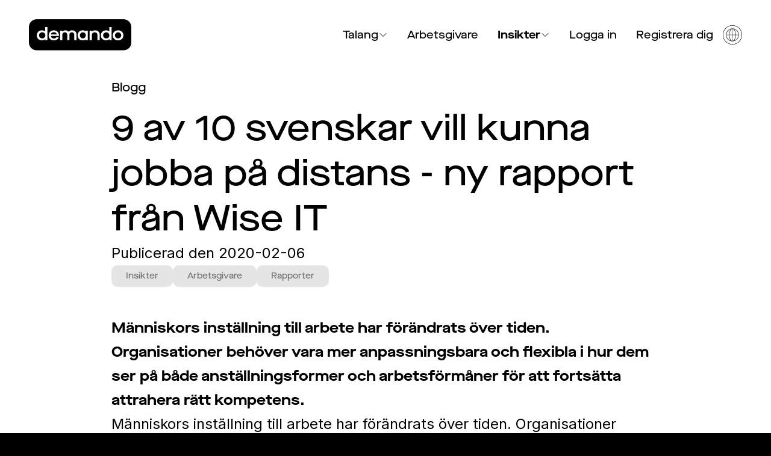

--- FILE ---
content_type: text/html; charset=utf-8
request_url: https://demando.io/sv/blog/9-av-10-svenskar-vill-kunna-jobba-pa-distans
body_size: 12770
content:
<!DOCTYPE html><html lang="sv"><head><meta charSet="utf-8"/><meta name="viewport" content="width=device-width"/><title>9 av 10 svenskar vill kunna jobba på distans - ny rapport från Wise IT</title><meta name="robots" content="index,follow"/><meta name="description" content="Människors inställning till arbete har förändrats över tiden. Organisationer behöver vara mer anpassningsbara och flexibla i hur dem ser på både anställningsformer och arbetsförmåner för att fortsätta attrahera rätt kompetens."/><meta name="twitter:card" content="summary_large_image"/><meta name="twitter:site" content="@demando"/><meta property="og:title" content="9 av 10 svenskar vill kunna jobba på distans - ny rapport från Wise IT"/><meta property="og:description" content="Människors inställning till arbete har förändrats över tiden. Organisationer behöver vara mer anpassningsbara och flexibla i hur dem ser på både anställningsformer och arbetsförmåner för att fortsätta attrahera rätt kompetens."/><meta property="og:url" content="https://demando.io/blog/9-av-10-svenskar-vill-kunna-jobba-pa-distans"/><meta property="og:type" content="website"/><meta property="og:image" content="https://demando.io/og-banner-default.png"/><meta property="og:image:alt" content="Demando - Get matched with tech jobs on your own terms"/><meta property="og:image:width" content="2880"/><meta property="og:image:height" content="1620"/><meta property="og:site_name" content="Demando"/><link rel="canonical" href="https://demando.io/blog/9-av-10-svenskar-vill-kunna-jobba-pa-distans"/><meta property="keywords" content="tech jobs, developer jobs, software engineer, remote work, Sweden"/><meta name="author" content="Demando"/><meta name="robots" content="index,follow"/><meta name="next-head-count" content="20"/><meta name="theme-color" content="#000000"/><link rel="preload" href="/_next/static/media/e4af272ccee01ff0-s.p.woff2" as="font" type="font/woff2" crossorigin="anonymous" data-next-font="size-adjust"/><link rel="preload" href="/_next/static/media/ab889b05035a4f74-s.p.woff2" as="font" type="font/woff2" crossorigin="anonymous" data-next-font="size-adjust"/><link rel="preload" href="/_next/static/media/7ee3795b5b505442-s.p.woff2" as="font" type="font/woff2" crossorigin="anonymous" data-next-font="size-adjust"/><link rel="preload" href="/_next/static/css/d983f1d24d929157.css" as="style" crossorigin=""/><link rel="stylesheet" href="/_next/static/css/d983f1d24d929157.css" crossorigin="" data-n-g=""/><noscript data-n-css=""></noscript><script defer="" crossorigin="" nomodule="" src="/_next/static/chunks/polyfills-c67a75d1b6f99dc8.js"></script><script src="/_next/static/chunks/webpack-a6b4e774986de7ec.js" defer="" crossorigin=""></script><script src="/_next/static/chunks/framework-314c182fa7e2bf37.js" defer="" crossorigin=""></script><script src="/_next/static/chunks/main-54c5bcbbed7b0679.js" defer="" crossorigin=""></script><script src="/_next/static/chunks/pages/_app-6df7bf76adc33bc2.js" defer="" crossorigin=""></script><script src="/_next/static/chunks/75fc9c18-4321f959804bd28d.js" defer="" crossorigin=""></script><script src="/_next/static/chunks/2038-a1ec1e1cf9769955.js" defer="" crossorigin=""></script><script src="/_next/static/chunks/1863-e752632ec2be7ed7.js" defer="" crossorigin=""></script><script src="/_next/static/chunks/1151-665a30782ead33bc.js" defer="" crossorigin=""></script><script src="/_next/static/chunks/pages/blog/%5Buid%5D-0dc44229e4794788.js" defer="" crossorigin=""></script><script src="/_next/static/JpQyenBjFrmcSRl4npLPv/_buildManifest.js" defer="" crossorigin=""></script><script src="/_next/static/JpQyenBjFrmcSRl4npLPv/_ssgManifest.js" defer="" crossorigin=""></script></head><body><div id="__next"><main class="__variable_f367f3 __variable_da7728 relative overflow-x-hidden font-sans"><div class="bg-white"><div class="flex w-full flex-col"><div class="mx-auto flex w-full max-w-[1700px] items-center justify-between px-4 py-6 xl:px-12 xl:py-8"><a href="https://demando.se/"><img alt="Demando logo" loading="lazy" width="1300" height="400" decoding="async" data-nimg="1" class="max-w-[150px] xl:max-w-[170px]" style="color:transparent" src="/logo-black.svg"/></a><div class="flex items-center gap-4 lg:hidden"><a href="https://demando.se/blog/9-av-10-svenskar-vill-kunna-jobba-pa-distans?login=true">Logga in</a><button type="button" title="open mobile nav" aria-haspopup="dialog" aria-expanded="false" aria-controls="radix-:R28km:" data-state="closed"><svg xmlns="http://www.w3.org/2000/svg" fill="none" viewBox="0 0 24 24" stroke-width="1.5" stroke="currentColor" aria-hidden="true" data-slot="icon" class="w-10 text-black"><path stroke-linecap="round" stroke-linejoin="round" d="M3.75 6.75h16.5M3.75 12h16.5m-16.5 5.25h16.5"></path></svg></button></div><nav aria-label="Main" data-orientation="horizontal" dir="ltr" class="relative z-[1] hidden font-heading text-lg lg:flex"><div style="position:relative"><ul data-orientation="horizontal" class="center group flex list-none items-center" dir="ltr"><li class="flex flex-col transition"><a class="transition group-hover:opacity-50 hover:!opacity-100 flex items-center justify-center gap-2 px-4 " id="radix-:Rckm:-trigger-radix-:Rjckm:" data-state="closed" aria-expanded="false" aria-controls="radix-:Rckm:-content-radix-:Rjckm:" data-radix-collection-item="" href="/">Talang<svg xmlns="http://www.w3.org/2000/svg" fill="none" viewBox="0 0 24 24" stroke-width="1.5" stroke="currentColor" aria-hidden="true" data-slot="icon" class="w-4"><path stroke-linecap="round" stroke-linejoin="round" d="m19.5 8.25-7.5 7.5-7.5-7.5"></path></svg></a></li><li class="flex flex-col transition"><a class="px-4 transition group-hover:opacity-50 hover:!opacity-100" href="/employers">Arbetsgivare</a></li><li class="flex flex-col transition"><a class="transition group-hover:opacity-50 hover:!opacity-100 font-bold flex items-center justify-center gap-2 px-4 " id="radix-:Rckm:-trigger-radix-:R1jckm:" data-state="closed" aria-expanded="false" aria-controls="radix-:Rckm:-content-radix-:R1jckm:" data-radix-collection-item="" href="/blog">Insikter<svg xmlns="http://www.w3.org/2000/svg" fill="none" viewBox="0 0 24 24" stroke-width="1.5" stroke="currentColor" aria-hidden="true" data-slot="icon" class="w-4"><path stroke-linecap="round" stroke-linejoin="round" d="m19.5 8.25-7.5 7.5-7.5-7.5"></path></svg></a></li><li><button class="px-4 transition group-hover:opacity-50 hover:!opacity-100 text-black" type="button">Logga in</button></li><li><button class="px-4 transition group-hover:opacity-50 hover:!opacity-100 text-black" type="button">Registrera dig</button></li><li><button class="flex w-fit justify-center" title="select language" type="button" id="radix-:Rpckm:" aria-haspopup="menu" aria-expanded="false" data-state="closed"><svg version="1.1" xmlns="http://www.w3.org/2000/svg" x="0px" y="0px" viewBox="0 0 48 48" class="fill-current w-8 hover:!opacity-100 group-hover:opacity-50"><g><path d="M24,0C10.7666016,0,0,10.7666016,0,24s10.7666016,24,24,24s24-10.7666016,24-24S37.2333984,0,24,0z M24,47   C11.3173828,47,1,36.6826172,1,24C1,11.3178711,11.3173828,1,24,1s23,10.3178711,23,23C47,36.6826172,36.6826172,47,24,47z"></path><path d="M24,8C15.1777344,8,8,15.1777344,8,24s7.1777344,16,16,16s16-7.1777344,16-16S32.8222656,8,24,8z M38.9746704,23.5   h-6.4876709c-0.0994263-6.3297119-2.0581665-11.6177368-4.9130249-14.0517578   C33.9651489,11.019165,38.7484741,16.6852417,38.9746704,23.5z M23.5,9.0506592V23.5h-6.9873047   C16.640564,15.7963257,19.680603,9.5581055,23.5,9.0506592z M23.5,24.5v14.4493408   C19.680603,38.4418945,16.640564,32.2039795,16.5126953,24.5H23.5z M24.5,38.9493408V24.5h6.9873047   C31.359436,32.2039795,28.319397,38.4418945,24.5,38.9493408z M24.5,23.5V9.0506592   C28.319397,9.5581055,31.359436,15.7963257,31.4873047,23.5H24.5z M20.4260254,9.4482422   C17.571167,11.8822632,15.6124268,17.1702881,15.5130005,23.5H9.0253296   C9.2515259,16.6852417,14.0348511,11.019165,20.4260254,9.4482422z M9.0253296,24.5h6.4876709   c0.0994263,6.3294678,2.0582886,11.6177368,4.913208,14.0518188C14.0349121,36.980957,9.2515259,31.3151245,9.0253296,24.5z   M27.5737915,38.5518188c2.8549194-2.434082,4.8137817-7.7223511,4.913208-14.0518188h6.4876709   C38.7484741,31.3151245,33.9650879,36.980957,27.5737915,38.5518188z"></path></g></svg></button></li></ul></div></nav></div><script type="application/ld+json">{"@context":"https://schema.org","@type":"Organization","name":"Demando","url":"https://demando.io","logo":"https://demando.io/logo-black.svg","description":"Get matched with tech jobs on your own terms","sameAs":["https://www.linkedin.com/company/demando/"]}</script><script type="application/ld+json">{"@context":"https://schema.org","@type":"Article","headline":"9 av 10 svenskar vill kunna jobba på distans - ny rapport från Wise IT","description":"Människors inställning till arbete har förändrats över tiden. Organisationer behöver vara mer anpassningsbara och flexibla i hur dem ser på både anställningsformer och arbetsförmåner för att fortsätta attrahera rätt kompetens.","author":{"@type":"Organization","name":"Demando","url":"https://demando.se"},"publisher":{"@type":"Organization","name":"Demando","logo":{"@type":"ImageObject","url":"https://demando.se/logo-black.svg"}},"datePublished":"2020-02-06","dateModified":"2023-11-27T13:09:38+0000","mainEntityOfPage":{"@type":"WebPage","@id":"https://demando.se/blog/9-av-10-svenskar-vill-kunna-jobba-pa-distans"},"url":"https://demando.se/blog/9-av-10-svenskar-vill-kunna-jobba-pa-distans"}</script><script type="application/ld+json">{"@context":"https://schema.org","@type":"BreadcrumbList","itemListElement":[{"@type":"ListItem","position":1,"name":"Home","item":"https://demando.se/"},{"@type":"ListItem","position":2,"name":"Blogg","item":"https://demando.se/blog"},{"@type":"ListItem","position":3,"name":"9 av 10 svenskar vill kunna jobba på distans - ny rapport från Wise IT","item":"https://demando.se/blog/9-av-10-svenskar-vill-kunna-jobba-pa-distans"}]}</script><article class="flex flex-col px-6 pb-16 pt-4 text-black sm:px-8 md:mx-auto prose max-w-prose lg:prose-2xl prose-headings:font-heading lg:prose-lead:leading-loose prose-blockquote:border-de-orange prose-blockquote:font-heading prose-blockquote:not-italic lg:prose-blockquote:text-5xl lg:prose-blockquote:leading-tight prose-li:marker:text-black lg:prose-li:text-xl lg:prose-li:leading-normal font-sans text-xl prose-p:mb-10"><header class="not-prose flex flex-col gap-6"><nav aria-label="Breadcrumb" class="mb-4 text-black font-heading text-xl"><ol class="flex items-center space-x-2" itemscope="" itemType="https://schema.org/BreadcrumbList"><li class="flex items-center" itemProp="itemListElement" itemscope="" itemType="https://schema.org/ListItem"><a class="transition-colors text-black font-heading text-xl" itemProp="item" href="https://demando.se/blog"><span itemProp="name">Blogg</span></a><meta itemProp="position" content="1"/></li></ol></nav><h1 class="font-heading text-4xl font-medium md:text-6xl md:leading-tight">9 av 10 svenskar vill kunna jobba på distans - ny rapport från Wise IT</h1><time dateTime="2020-02-06">Publicerad den<!-- --> <!-- -->2020-02-06</time><div class="flex flex-row flex-wrap gap-2"><a href="/blog/category/insikter"><div class="h-fit rounded-[0.625rem] bg-[#1C1C1E] font-heading text-sm font-medium bg-gray-200 text-black text-opacity-50 hover:bg-gray-300 hover:text-opacity-100 px-6 py-2 text-sm">Insikter</div></a><a href="/blog/category/arbetsgivare"><div class="h-fit rounded-[0.625rem] bg-[#1C1C1E] font-heading text-sm font-medium bg-gray-200 text-black text-opacity-50 hover:bg-gray-300 hover:text-opacity-100 px-6 py-2 text-sm">Arbetsgivare</div></a><a href="/blog/category/rapporter"><div class="h-fit rounded-[0.625rem] bg-[#1C1C1E] font-heading text-sm font-medium bg-gray-200 text-black text-opacity-50 hover:bg-gray-300 hover:text-opacity-100 px-6 py-2 text-sm">Rapporter</div></a></div><div class="not-prose"></div></header><div><p class="mt-9 font-heading font-bold lg:mt-12">Människors inställning till arbete har förändrats över tiden. Organisationer behöver vara mer anpassningsbara och flexibla i hur dem ser på både anställningsformer och arbetsförmåner för att fortsätta attrahera rätt kompetens.</p><p>Människors inställning till arbete har förändrats över tiden. Organisationer behöver vara mer anpassningsbara och flexibla i hur dem ser på både anställningsformer och arbetsförmåner för att fortsätta attrahera rätt kompetens. I rapporten ”Svenskarnas inställning till distansarbete” kan vi se att 89,6% av respondenterna anser att det är viktigt med möjlighet till distansarbete och att hela 71,8% av de svarande skulle tacka nej till ett jobb om möjligheten till distansarbete inte fanns.</p><p></p><h5><strong>Distansarbete – mer än bara en trend! </strong></h5><p>Bolagen <a href="https://www.wiseconsulting.se/" rel="noreferrer">Wise IT</a>, <a href="https://www.wiseconsulting.se/" rel="noreferrer">Wise Consulting</a> samt mötesplatsen <a href="https://svenskanomader.se/" rel="noreferrer">Svenska Nomader</a> arbetar alla med människor i arbetslivet - och ville tillsammans ta reda på hur viktigt distansarbete är för svenskarna. Under slutet av 2019 gick de tillsammans ut med en undersökning med frågor kring möjligheten till distansarbete på deras nuvarande arbetsplatser och hur deras egen inställning till det var. Resultatet som nu publiceras i rapporten ”Svenskarnas inställning till distansarbete” visar att distansarbete inte bara är en trend, utan något samtliga generationer prioriterar vid val av arbetsgivare. </p><p></p><h5><strong>Många hade tackat nej till ett jobberbjudande utan möjlighet till distansarbete </strong></h5><p>89,6% anser att det är viktigt att arbeta på distans och 71,8% skulle gå så långt att tacka nej till ett jobberbjudande om inte möjligheten till distansarbete gavs. Rapporten visar också att det i åldersgrupperna 31-40 och 41-50 är betydligt mer sannolikt (81,4 % och 76 %) att vi tackar nej till ett jobb om möjligheten för distansarbete inte finns. För kvinnor i åldersgruppen 31-40 år är siffran så hög som 85 %. </p><p><em>- En anledning till detta kan vara att snittåldern på att föda barn i Sverige är 29,4 år – vilket kan innebära att många i den åldersgruppen har småbarn. Då kan distansarbete vara ett sätt att få ihop vardagen samtidigt som vi försöker vara effektiva och få mer gjort på jobbet, säger Ida Åqivst, Digital Marknadsspecialist på Wise IT. </em></p><p></p><h5><strong>Fler chefer behöver uppmuntra distansarbete för att minska glappet mellan önskan och verklighet </strong></h5><p>Avslutningsvis så visar undersökningen att det är ett glapp mellan vad medarbetare anser är viktigt och vad chefer gör och hur de agerar. Enbart 68,8% av cheferna uppmuntrar sina medarbetare till att arbeta på distans även om 81% av totalt 774 svarande anser att de får mer gjort och kan effektivisera sin tid när de arbetar på distans. </p><p><em>- Utifrån ett ledarskapsperspektiv är det extra viktigt att tydliggöra förväntningar vid distansarbete. Hur tillgängliga ska vi vara; via telefon/mail osv och hur följer du som chef upp och stämmer av läget och visar engagemang? Denna typ av frågeställningar blir än mer viktiga i takt med att fler och fler arbetsuppgifter hamnar utanför den ordinarie arbetsplatsen, säger Anna Ferneman, ledarutvecklare på Wise Consulting. </em></p><p></p><h5><strong>Om rapporten</strong> </h5><p>Rapporten “Svenskarnas inställning till distansarbete baseras på svar från 774 personer under hösten 2019, varav 29,8% hade personalansvar. Rapporten är en kartläggning av svenskarnas inställning till distansarbete och initierades av <a href="https://svenskanomader.se/" rel="noreferrer">Svenska Nomader</a>, <a href="https://www.wiseconsulting.se/" rel="noreferrer">Wise IT</a> och <a href="https://www.wiseconsulting.se/" rel="noreferrer">Wise Consulting</a>. </p><p>Ta del av hela rapporten <strong><a href="https://www.knowledge.wiseit.se/rapport-svenskarnas-inst%C3%A4llning-till-distansarbete-2020" rel="noreferrer">här</a></strong>!</p><p></p></div></article><section class="flex max-w-6xl flex-col gap-7 pb-16 pt-10 text-black lg:mx-auto lg:max-w-screen-2xl lg:px-9"><h3 class="px-4 font-heading text-5xl md:px-12 lg:px-0">Läs mer</h3><div class="mt-5 flex gap-4 overflow-x-auto scrollbar-none md:gap-7 lg:mx-auto lg:gap-14"><article class="flex-shrink-0 gap-4 w-4/5 max-w-xs  md:w-2/3 lg:max-w-md lg:flex-1  first:ml-4 last:mr-4 md:first:ml-12 md:last:mr-12 lg:first:ml-0 lg:last:mr-0"><a class="flex flex-1 flex-col gap-3" href="/blog/webinar-vad-soker-techtalangen-2024"><div class="relative h-56 lg:h-80"><img alt="Blog post image" loading="lazy" decoding="async" data-nimg="fill" class="rounded-2xl object-cover" style="position:absolute;height:100%;width:100%;left:0;top:0;right:0;bottom:0;color:transparent" sizes="100vw" srcSet="https://images.prismic.io/demandoio/ZjolG0MTzAJOCm7U_VSTT24-photo-2.png?auto=format%2Ccompress&amp;rect=0%2C0%2C1221%2C721&amp;w=640&amp;fit=max 640w, https://images.prismic.io/demandoio/ZjolG0MTzAJOCm7U_VSTT24-photo-2.png?auto=format%2Ccompress&amp;rect=0%2C0%2C1221%2C721&amp;w=750&amp;fit=max 750w, https://images.prismic.io/demandoio/ZjolG0MTzAJOCm7U_VSTT24-photo-2.png?auto=format%2Ccompress&amp;rect=0%2C0%2C1221%2C721&amp;w=828&amp;fit=max 828w, https://images.prismic.io/demandoio/ZjolG0MTzAJOCm7U_VSTT24-photo-2.png?auto=format%2Ccompress&amp;rect=0%2C0%2C1221%2C721&amp;w=1080&amp;fit=max 1080w, https://images.prismic.io/demandoio/ZjolG0MTzAJOCm7U_VSTT24-photo-2.png?auto=format%2Ccompress&amp;rect=0%2C0%2C1221%2C721&amp;w=1200&amp;fit=max 1200w, https://images.prismic.io/demandoio/ZjolG0MTzAJOCm7U_VSTT24-photo-2.png?auto=format%2Ccompress&amp;rect=0%2C0%2C1221%2C721&amp;w=1920&amp;fit=max 1920w, https://images.prismic.io/demandoio/ZjolG0MTzAJOCm7U_VSTT24-photo-2.png?auto=format%2Ccompress&amp;rect=0%2C0%2C1221%2C721&amp;w=2048&amp;fit=max 2048w, https://images.prismic.io/demandoio/ZjolG0MTzAJOCm7U_VSTT24-photo-2.png?auto=format%2Ccompress&amp;rect=0%2C0%2C1221%2C721&amp;w=3840&amp;fit=max 3840w" src="https://images.prismic.io/demandoio/ZjolG0MTzAJOCm7U_VSTT24-photo-2.png?auto=format%2Ccompress&amp;rect=0%2C0%2C1221%2C721&amp;w=3840&amp;fit=max"/></div><h3 class="font-heading text-lg font-bold leading-6 sm:text-[1.375rem] sm:leading-8">Webinar: Vad söker techtalangen 2024?</h3><p class="line-clamp-2 w-full font-heading text-sm font-normal leading-5 text-black sm:leading-6 lg:text-lg lg:leading-snug">Över 50 000 talanger finns i Demandos databas, men vad är viktigt för dem – och vad söker de egentligen i sitt arbetsliv? Är de digitala nomader som bara vill jobba remote? Eller har det ekonomiska läget gjort dem till trygghetssökare med fokus på bra pensionsvillkor?</p></a></article><article class="flex-shrink-0 gap-4 w-4/5 max-w-xs  md:w-2/3 lg:max-w-md lg:flex-1  first:ml-4 last:mr-4 md:first:ml-12 md:last:mr-12 lg:first:ml-0 lg:last:mr-0"><a class="flex flex-1 flex-col gap-3" href="/blog/demando-fragar-henrik-joreteg"><div class="relative h-56 lg:h-80"><img alt="Blog post placeholder image" loading="lazy" decoding="async" data-nimg="fill" class="rounded-2xl object-cover" style="position:absolute;height:100%;width:100%;left:0;top:0;right:0;bottom:0;color:transparent" sizes="100vw" srcSet="/_next/image?url=%2Fblog-placeholder.jpg&amp;w=640&amp;q=75 640w, /_next/image?url=%2Fblog-placeholder.jpg&amp;w=750&amp;q=75 750w, /_next/image?url=%2Fblog-placeholder.jpg&amp;w=828&amp;q=75 828w, /_next/image?url=%2Fblog-placeholder.jpg&amp;w=1080&amp;q=75 1080w, /_next/image?url=%2Fblog-placeholder.jpg&amp;w=1200&amp;q=75 1200w, /_next/image?url=%2Fblog-placeholder.jpg&amp;w=1920&amp;q=75 1920w, /_next/image?url=%2Fblog-placeholder.jpg&amp;w=2048&amp;q=75 2048w, /_next/image?url=%2Fblog-placeholder.jpg&amp;w=3840&amp;q=75 3840w" src="/_next/image?url=%2Fblog-placeholder.jpg&amp;w=3840&amp;q=75"/></div><h3 class="font-heading text-lg font-bold leading-6 sm:text-[1.375rem] sm:leading-8">Sveriges vassaste utvecklare - 7 Snabba med Henrik Joreteg</h3><p class="line-clamp-2 w-full font-heading text-sm font-normal leading-5 text-black sm:leading-6 lg:text-lg lg:leading-snug">Henrik är en senior Fullstackutvecklare som jobbat med utveckling sedan 2008, men hans intresse för programmering startade redan 2005. Henrik har både hunnit med att skriva böcker, vart aktiv som lärare inom programmering och även hållit föredrag på stora programmeringskonferenser.</p></a></article><article class="flex-shrink-0 gap-4 w-4/5 max-w-xs  md:w-2/3 lg:max-w-md lg:flex-1  first:ml-4 last:mr-4 md:first:ml-12 md:last:mr-12 lg:first:ml-0 lg:last:mr-0"><a class="flex flex-1 flex-col gap-3" href="/blog/digitala-moten-haller-rekryteringen-flytande"><div class="relative h-56 lg:h-80"><img alt="Blog post placeholder image" loading="lazy" decoding="async" data-nimg="fill" class="rounded-2xl object-cover" style="position:absolute;height:100%;width:100%;left:0;top:0;right:0;bottom:0;color:transparent" sizes="100vw" srcSet="/_next/image?url=%2Fblog-placeholder.jpg&amp;w=640&amp;q=75 640w, /_next/image?url=%2Fblog-placeholder.jpg&amp;w=750&amp;q=75 750w, /_next/image?url=%2Fblog-placeholder.jpg&amp;w=828&amp;q=75 828w, /_next/image?url=%2Fblog-placeholder.jpg&amp;w=1080&amp;q=75 1080w, /_next/image?url=%2Fblog-placeholder.jpg&amp;w=1200&amp;q=75 1200w, /_next/image?url=%2Fblog-placeholder.jpg&amp;w=1920&amp;q=75 1920w, /_next/image?url=%2Fblog-placeholder.jpg&amp;w=2048&amp;q=75 2048w, /_next/image?url=%2Fblog-placeholder.jpg&amp;w=3840&amp;q=75 3840w" src="/_next/image?url=%2Fblog-placeholder.jpg&amp;w=3840&amp;q=75"/></div><h3 class="font-heading text-lg font-bold leading-6 sm:text-[1.375rem] sm:leading-8">Digitala möten håller rekryteringen flytande</h3><p class="line-clamp-2 w-full font-heading text-sm font-normal leading-5 text-black sm:leading-6 lg:text-lg lg:leading-snug">Vi tänkte passa på att uppmuntra till digitala möten, väl medvetna om att det inte är en “kioskvältare” för de allra flesta.</p></a></article></div></section><section class="h-[40vh] px-9 py-9 xl:px-24 xl:py-32 bg-de-purple"><div class="mx-auto flex h-full w-full max-w-md flex-col items-center justify-center lg:max-w-screen-2xl"><h2 class="text-center font-heading text-4xl font-medium leading-tight lg:text-5xl lg:leading-tight xl:text-6xl xl:leading-tight 2xl:text-7xl 2xl:leading-tight">Testa Demando nu</h2><p class="mt-6 text-center font-heading text-2xl font-medium">Vi hjälper dig att hitta rätt match för dig</p><a class="inline-block h-fit border-[1.5px] text-center font-heading font-medium transition hover:cursor-pointer  rounded-btn px-14 py-3 text-xl xl:py-4 xl:text-2xl border-black bg-black text-white hover:border-gray-900 hover:bg-gray-900 mt-9" href="/?signup=true">Skapa konto</a></div></section></div><footer class="bg-black px-6 py-6 text-white xl:px-12 xl:py-20"><div class="flex max-w-screen-xl flex-col gap-12 xl:mx-auto xl:flex-row xl:justify-between"><div class="flex flex-col"><h2 class="font-heading text-base font-bold sm:text-lg lg:text-xl 2xl:text-2xl">Get in touch</h2><div class="mt-6 flex flex-col xl:mt-10"><div class="flex items-center gap-3.5 xl:gap-5"><div class="flex h-10 w-10 items-center justify-center rounded-full border border-white xl:h-[52px] xl:w-[52px]"><span class="font-heading text-base font-medium sm:text-lg lg:text-xl 2xl:text-2xl">E</span></div><a href="mailto:hello@demando.io" class="group font-heading text-base font-medium sm:text-lg lg:text-xl 2xl:text-2xl ">hello@demando.io<span class="block h-0.5 max-w-full self-center bg-white opacity-0 transition-all duration-200 group-hover:opacity-100"></span></a></div><div class="h-8 w-px translate-x-5 bg-white xl:translate-x-6"></div><div class="rounded-xl border border-white px-4 py-3.5 xl:rounded-2xl xl:px-6 xl:py-4"><div class="font-heading text-base font-medium leading-normal sm:text-lg sm:leading-normal lg:text-xl lg:leading-normal 2xl:text-2xl 2xl:leading-normal"><p>Demando<br/>Västerlånggatan 28<br/>11229 Stockholm</p></div></div><div class="-ml-4 mt-4"><a target="_blank" href="https://apps.apple.com/se/app/demando/id6741517966"><img alt="Download on app store" loading="lazy" width="130" height="100" decoding="async" data-nimg="1" style="color:transparent" src="/app_store.svg"/></a></div></div></div><div class="flex max-w-screen-sm flex-1 gap-24"><div class="flex flex-col"><h2 class="font-heading text-base font-bold sm:text-lg lg:text-xl 2xl:text-2xl">Om Demando</h2><ul class="mt-6 flex flex-col gap-1.5 xl:mt-10"><li class="font-heading text-base font-medium text-gray-400 transition hover:text-white sm:text-lg lg:text-xl 2xl:text-2xl"><a href="/about">Om Demando</a></li><li class="font-heading text-base font-medium text-gray-400 transition hover:text-white sm:text-lg lg:text-xl 2xl:text-2xl"><a href="/">För talanger</a></li><li class="font-heading text-base font-medium text-gray-400 transition hover:text-white sm:text-lg lg:text-xl 2xl:text-2xl"><a href="/employers">För arbetsgivare</a></li><li class="font-heading text-base font-medium text-gray-400 transition hover:text-white sm:text-lg lg:text-xl 2xl:text-2xl"><a href="/contact/lets-talk">Kontakta oss</a></li><li class="font-heading text-base font-medium text-gray-400 transition hover:text-white sm:text-lg lg:text-xl 2xl:text-2xl"><a href="/information/villkor-och-policies">Villkor &amp; Policys</a></li></ul></div><div class="flex flex-col"><h2 class="font-heading text-base font-bold sm:text-lg lg:text-xl 2xl:text-2xl">More information</h2><ul class="mt-6 flex flex-col gap-1.5 xl:mt-10"><li class="font-heading text-base font-medium text-gray-400 transition hover:text-white sm:text-lg lg:text-xl 2xl:text-2xl"><a rel="noreferrer" href="https://candidate.demando.io/login">Logga in som kandidat</a></li><li class="font-heading text-base font-medium text-gray-400 transition hover:text-white sm:text-lg lg:text-xl 2xl:text-2xl"><a rel="noreferrer" href="https://company.demando.io/login">Logga in som arbetsgivare</a></li><li class="font-heading text-base font-medium text-gray-400 transition hover:text-white sm:text-lg lg:text-xl 2xl:text-2xl"><a href="/jobs">Hitta jobb</a></li><li class="font-heading text-base font-medium text-gray-400 transition hover:text-white sm:text-lg lg:text-xl 2xl:text-2xl"><a rel="noreferrer" href="https://demando.se/companies">Hitta företag</a></li><li class="font-heading text-base font-medium text-gray-400 transition hover:text-white sm:text-lg lg:text-xl 2xl:text-2xl"><a href="/blog">Blogg</a></li><li class="font-heading text-base font-medium text-gray-400 transition hover:text-white sm:text-lg lg:text-xl 2xl:text-2xl"><a href="/salary-guide">Lönekalkylator</a></li></ul></div></div></div></footer></div><div style="position:fixed;z-index:9999;top:16px;left:16px;right:16px;bottom:16px;pointer-events:none"></div></main></div><script id="__NEXT_DATA__" type="application/json" crossorigin="">{"props":{"pageProps":{"framework":{"id":"ZQ_1RxIAACkA417-","uid":null,"url":null,"type":"framework","href":"https://demandoio.cdn.prismic.io/api/v2/documents/search?ref=aWeXzRIAACkA-qQ8\u0026q=%5B%5B%3Ad+%3D+at%28document.id%2C+%22ZQ_1RxIAACkA417-%22%29+%5D%5D","tags":[],"first_publication_date":"2023-09-24T08:39:06+0000","last_publication_date":"2025-12-01T14:45:31+0000","slugs":["framework"],"linked_documents":[],"lang":"sv","alternate_languages":[{"id":"ZQOHbREAACwAmqSg","type":"framework","lang":"en-eu"}],"data":{"footer_primary_title":"Om Demando","footer_primary_links":[{"footer_primary_link":{"id":"ZRKPsxIAACsA5yjq","type":"about_page","tags":[],"lang":"sv","slug":"about","first_publication_date":"2023-09-26T08:06:30+0000","last_publication_date":"2024-09-19T11:30:42+0000","url":"/about","link_type":"Document","key":"c57086cf-b6f3-4406-85f1-295f7f60dc45","isBroken":false},"footer_primary_label":"Om Demando"},{"footer_primary_link":{"id":"ZQ_1ThIAAC0A418V","type":"home_page","tags":[],"lang":"sv","slug":"home","first_publication_date":"2023-09-24T08:39:06+0000","last_publication_date":"2025-06-13T14:51:10+0000","url":"/","link_type":"Document","key":"f072e21d-2e4f-4e92-80a0-0c7c29640573","isBroken":false},"footer_primary_label":"För talanger"},{"footer_primary_link":{"id":"ZQ_1ThIAAC0A418Z","type":"employers_page","tags":[],"lang":"sv","slug":"employers","first_publication_date":"2023-09-24T08:39:06+0000","last_publication_date":"2025-03-17T10:18:02+0000","url":"/employers","link_type":"Document","key":"daddc5d7-0585-4eac-be1f-f519dc10aa16","isBroken":false},"footer_primary_label":"För arbetsgivare"},{"footer_primary_link":{"id":"ZRNAARIAACoA6Da2","type":"contact_form","tags":[],"lang":"sv","slug":"lets-talk","first_publication_date":"2023-09-26T20:33:07+0000","last_publication_date":"2025-02-18T16:09:23+0000","uid":"lets-talk","url":"/contact/lets-talk","link_type":"Document","key":"6642996c-e956-4b07-80ff-3ab9d5ca8601","isBroken":false},"footer_primary_label":"Kontakta oss"},{"footer_primary_link":{"id":"ZRKTxBIAACoA5y8P","type":"information_page","tags":[],"lang":"sv","slug":"villkor-och-policies","first_publication_date":"2023-09-26T08:18:17+0000","last_publication_date":"2023-09-26T08:18:17+0000","uid":"villkor-och-policies","url":"/information/villkor-och-policies","link_type":"Document","key":"13f95c12-29fb-497f-90ba-d57638242bea","isBroken":false},"footer_primary_label":"Villkor \u0026 Policys"}],"footer_secondary_title":"Mer information","footer_secondary_links":[{"footer_secondary_link":{"link_type":"Web","key":"0365de2c-8593-4877-aa3e-05684614e857","url":"https://candidate.demando.io/login"},"footer_secondary_label":"Logga in som kandidat"},{"footer_secondary_link":{"link_type":"Web","key":"716c5f95-8a14-44f0-b822-14058023cf17","url":"https://company.demando.io/login"},"footer_secondary_label":"Logga in som arbetsgivare"},{"footer_secondary_link":{"id":"ZRJvQRIAACwA5vjO","type":"job_category_list","tags":[],"lang":"sv","slug":"upptack-din-nasta-utmaning","first_publication_date":"2023-09-26T05:42:28+0000","last_publication_date":"2025-05-21T15:56:06+0000","url":"/jobs","link_type":"Document","key":"5b8a5895-307d-4486-9b23-61d18fb0824a","isBroken":false},"footer_secondary_label":"Hitta jobb"},{"footer_secondary_link":{"link_type":"Web","key":"409179a4-085b-41eb-89c8-c9923159c111","url":"https://demando.se/companies"},"footer_secondary_label":"Hitta företag"},{"footer_secondary_link":{"id":"ZQ_1SBIAACsA418C","type":"blog","tags":[],"lang":"sv","slug":"blog","first_publication_date":"2023-09-24T08:39:06+0000","last_publication_date":"2025-12-01T14:44:01+0000","url":"/blog","link_type":"Document","key":"dcdcc6da-4b33-47fa-974b-c04ae9a3160f","isBroken":false},"footer_secondary_label":"Blogg"},{"footer_secondary_link":{"id":"ZRQtGhEAACoANB_b","type":"salary_guide","tags":[],"lang":"sv","slug":"salary-guide","first_publication_date":"2023-09-27T13:24:45+0000","last_publication_date":"2023-10-24T13:37:50+0000","url":"/salary-guide","link_type":"Document","key":"c325f0e3-12a6-4810-88ac-fa672a1965b5","isBroken":false},"footer_secondary_label":"Lönekalkylator"}],"contact_title":"Kontakta oss","contact_phone":null,"contact_email":"hello@demando.io","contact_address":[{"type":"paragraph","text":"Demando\nVästerlånggatan 28\n11229 Stockholm","spans":[]}],"navigation_mobile_primary_links":[{"navigation_mobile_primary_link":{"id":"ZQ_1ThIAAC0A418V","type":"home_page","tags":[],"lang":"sv","slug":"home","first_publication_date":"2023-09-24T08:39:06+0000","last_publication_date":"2025-06-13T14:51:10+0000","url":"/","link_type":"Document","key":"65433573-c6ef-4e3b-9ff4-55394ec903d8","isBroken":false},"navigation_mobile_primary_label":"Talang"},{"navigation_mobile_primary_link":{"id":"ZQ_1ThIAAC0A418Z","type":"employers_page","tags":[],"lang":"sv","slug":"employers","first_publication_date":"2023-09-24T08:39:06+0000","last_publication_date":"2025-03-17T10:18:02+0000","url":"/employers","link_type":"Document","key":"66bead48-3255-4a2d-8b6a-74c0bf01dcda","isBroken":false},"navigation_mobile_primary_label":"Företag"},{"navigation_mobile_primary_link":{"id":"ZRKPsxIAACsA5yjq","type":"about_page","tags":[],"lang":"sv","slug":"about","first_publication_date":"2023-09-26T08:06:30+0000","last_publication_date":"2024-09-19T11:30:42+0000","url":"/about","link_type":"Document","key":"e4c73028-2af3-42c5-a6ad-4363a3f87b64","isBroken":false},"navigation_mobile_primary_label":"Om"},{"navigation_mobile_primary_link":{"id":"ZQ_1SBIAACsA418C","type":"blog","tags":[],"lang":"sv","slug":"blog","first_publication_date":"2023-09-24T08:39:06+0000","last_publication_date":"2025-12-01T14:44:01+0000","url":"/blog","link_type":"Document","key":"bd129ce7-ce08-4f8a-a843-27599ffa2d8f","isBroken":false},"navigation_mobile_primary_label":"Insikter"},{"navigation_mobile_primary_link":{"id":"aGJCQBMAACgAF3kD","type":"guide","tags":[],"lang":"sv","slug":"guide","first_publication_date":"2025-06-30T07:52:36+0000","last_publication_date":"2025-06-30T08:48:12+0000","url":"/guides","link_type":"Document","key":"5f4a026f-b5e5-424e-904e-f79060daeacb","isBroken":false},"navigation_mobile_primary_label":"Guider"}],"navigation_mobile_secondary_title_1":"För arbetsgivare","navigation_mobile_secondary_links_1":[{"navigation_mobile_secondary_link_title":"Varför Demando?","navigation_mobile_secondary_link_link":{"id":"ZQ_1ThIAAC0A418Z","type":"employers_page","tags":[],"lang":"sv","slug":"employers","first_publication_date":"2023-09-24T08:39:06+0000","last_publication_date":"2025-03-17T10:18:02+0000","url":"/employers","link_type":"Document","key":"18d2b58a-3abe-45f1-9020-1a95a5731714","isBroken":false}},{"navigation_mobile_secondary_link_title":"Priser","navigation_mobile_secondary_link_link":{"link_type":"Web","key":"fa32d770-90b5-4aff-9d28-70f71b597275","url":"https://demando.se/employers/#pricing"}}],"navigation_mobile_secondary_title_21":"För talanger","navigation_mobile_secondary_links_2":[{"navigation_mobile_secondary_link_title":"Hitta jobb","navigation_mobile_secondary_link_link":{"id":"ZRJvQRIAACwA5vjO","type":"job_category_list","tags":[],"lang":"sv","slug":"upptack-din-nasta-utmaning","first_publication_date":"2023-09-26T05:42:28+0000","last_publication_date":"2025-05-21T15:56:06+0000","url":"/jobs","link_type":"Document","key":"d2554273-dd1b-4c11-9ee4-8fbf87cdfdac","isBroken":false}},{"navigation_mobile_secondary_link_title":"Hitta företag","navigation_mobile_secondary_link_link":{"link_type":"Web","key":"dad3218c-b044-4ba3-8a2e-aa6203056ac3","url":"https://demando.se/companies"}},{"navigation_mobile_secondary_link_title":"Löneguide","navigation_mobile_secondary_link_link":{"id":"ZRQtGhEAACoANB_b","type":"salary_guide","tags":[],"lang":"sv","slug":"salary-guide","first_publication_date":"2023-09-27T13:24:45+0000","last_publication_date":"2023-10-24T13:37:50+0000","url":"/salary-guide","link_type":"Document","key":"fb7528ae-0126-425a-be57-868ce85243fb","isBroken":false}}],"navigation_primary_links":[],"signup_label":"Registrera dig","signin_label":"Logga in","book_a_demo_label":"Boka demo","book_a_demo_url":"https://meetings-eu1.hubspot.com/mathias-deljerud-hamlin/demando-lets-talk?embed=true","seo_default_title":"Demando – Bli matchad med techjobb på dina villkor","seo_default_description":"Techjobb på dina villkor. Hitta jobb anonymt. För utvecklare, ingenjörer, UX-designers och mer. Få personliga erbjudanden från arbetsgivare. Inget CV eller personligt brev krävs.","auth_candidate_signup_label":"Registrera dig som kandidat","auth_candidate_signup_link":{"link_type":"Web","key":"099882a9-7895-435a-a5e7-74a68c680302","url":"https://candidate.demando.io/signup?countryCode=sv"},"auth_company_signup_label":"Registrera dig som företag","auth_company_signup_link":{"link_type":"Web","key":"69c54e93-8d92-4918-8d75-2c1deb9ac76c","url":"https://company.demando.io/signup?countryCode=SV"},"auth_candidate_signin_label":"Logga in som kandidat","auth_candidate_signin_link":{"link_type":"Web","key":"85cf3eb5-ea08-48ba-b3a8-1fa5efdb1bcd","url":"https://candidate.demando.io/login"},"auth_company_signin_label":"Logga in som företag","auth_company_signin_link":{"link_type":"Web","key":"25776d43-b64a-4ff0-9359-5eb21ca12343","url":"https://company.demando.io/login"},"announcement_show":false,"announcement_type":"newsletter","announcement_text":[{"type":"paragraph","text":"Just nu har vi ett extra bra erbjudande till dig som vill rekrytera minst 2 personer i år. Kontakta oss för mer information.","spans":[{"start":0,"end":39,"type":"strong"},{"start":91,"end":124,"type":"hyperlink","data":{"id":"ZRNAARIAACoA6Da2","type":"contact_form","tags":[],"lang":"sv","slug":"lets-talk","first_publication_date":"2023-09-26T20:33:07+0000","last_publication_date":"2025-02-18T16:09:23+0000","uid":"lets-talk","url":"/contact/lets-talk","link_type":"Document","isBroken":false}}]}],"announcement_newsletter_label":"Få insikter \u0026 data direkt i din inkorg - prenumerera på vårt nyhetsbrev","announcement_newsletter_input_label":"Din mail...","announcement_newsletter_success_label":"Allt klart, välkommen!","announcement_newsletter_fail_label":"Något gick fel, prova gärna igen!","desktop_navigation":[{"primary":{"top_level_title":"Talang","top_level_link":{"id":"ZQ_1ThIAAC0A418V","type":"home_page","tags":[],"lang":"sv","slug":"home","first_publication_date":"2023-09-24T08:39:06+0000","last_publication_date":"2025-06-13T14:51:10+0000","url":"/","link_type":"Document","key":"20b67985-3320-4db3-b2c5-f18afde41ef9","isBroken":false}},"items":[{"secondary_level_title":"Hitta jobb","secondary_level_link":{"id":"ZRJvQRIAACwA5vjO","type":"job_category_list","tags":[],"lang":"sv","slug":"upptack-din-nasta-utmaning","first_publication_date":"2023-09-26T05:42:28+0000","last_publication_date":"2025-05-21T15:56:06+0000","url":"/jobs","link_type":"Document","key":"95b790be-c686-4340-a571-25657fa3ac7b","isBroken":false}},{"secondary_level_title":"Hitta företag","secondary_level_link":{"link_type":"Web","key":"6c9d86a1-090e-4efa-aa6e-b828e542819e","url":"https://demando.se/companies"}}],"id":"top_level_navigation$c4e68061-a921-453b-a6ab-b4bc73c4bae8","slice_type":"top_level_navigation","slice_label":null},{"primary":{"top_level_title":"Arbetsgivare","top_level_link":{"id":"ZQ_1ThIAAC0A418Z","type":"employers_page","tags":[],"lang":"sv","slug":"employers","first_publication_date":"2023-09-24T08:39:06+0000","last_publication_date":"2025-03-17T10:18:02+0000","url":"/employers","link_type":"Document","key":"9bcd72d8-1882-4d27-b525-9f016eb487b6","isBroken":false}},"items":[],"id":"top_level_navigation$62b0e842-31f4-43aa-8c48-cde0534ca54a","slice_type":"top_level_navigation","slice_label":null},{"primary":{"top_level_title":"Insikter","top_level_link":{"id":"ZQ_1SBIAACsA418C","type":"blog","tags":[],"lang":"sv","slug":"blog","first_publication_date":"2023-09-24T08:39:06+0000","last_publication_date":"2025-12-01T14:44:01+0000","url":"/blog","link_type":"Document","key":"19087efd-a959-4021-b931-ce837e5cef65","isBroken":false}},"items":[{"secondary_level_title":"Blogg","secondary_level_link":{"id":"ZQ_1SBIAACsA418C","type":"blog","tags":[],"lang":"sv","slug":"blog","first_publication_date":"2023-09-24T08:39:06+0000","last_publication_date":"2025-12-01T14:44:01+0000","url":"/blog","link_type":"Document","key":"954b805a-80ec-4244-b35a-868c88003517","isBroken":false}},{"secondary_level_title":"Vad söker Techtalangen?","secondary_level_link":{"id":"ZRIK9BIAACwA5mnJ","type":"blog_category","tags":[],"lang":"sv","slug":"rapporter","first_publication_date":"2023-09-25T22:59:36+0000","last_publication_date":"2023-11-27T12:59:17+0000","uid":"rapporter","url":"/blog/category/rapporter","link_type":"Document","key":"e8065ad4-4225-4aa0-9e93-896042e0bb47","isBroken":false}},{"secondary_level_title":"Guider","secondary_level_link":{"id":"aGJCQBMAACgAF3kD","type":"guide","tags":[],"lang":"sv","slug":"guide","first_publication_date":"2025-06-30T07:52:36+0000","last_publication_date":"2025-06-30T08:48:12+0000","url":"/guides","link_type":"Document","key":"01d9f984-1f6d-42a5-9014-2b2b1207bb48","isBroken":false}},{"secondary_level_title":"Löneguide","secondary_level_link":{"id":"ZRQtGhEAACoANB_b","type":"salary_guide","tags":[],"lang":"sv","slug":"salary-guide","first_publication_date":"2023-09-27T13:24:45+0000","last_publication_date":"2023-10-24T13:37:50+0000","url":"/salary-guide","link_type":"Document","key":"7b2f3a02-f451-4fd5-b3d2-7fe7badc7bae","isBroken":false}},{"secondary_level_title":"Sourcing guide","secondary_level_link":{"id":"ZctjYRIAACwAWLGL","type":"sourcing_guide","tags":[],"lang":"sv","slug":"sourcing-guide","first_publication_date":"2024-02-13T12:41:37+0000","last_publication_date":"2024-09-18T20:58:38+0000","url":"/sourcing-guide","link_type":"Document","key":"c01a4577-ba1c-4576-887c-49d5abaef357","isBroken":false}},{"secondary_level_title":"Hitta jobb och roller","secondary_level_link":{"id":"ZRJvQRIAACwA5vjO","type":"job_category_list","tags":[],"lang":"sv","slug":"upptack-din-nasta-utmaning","first_publication_date":"2023-09-26T05:42:28+0000","last_publication_date":"2025-05-21T15:56:06+0000","url":"/jobs","link_type":"Document","key":"e389ee8a-604d-479b-953c-af8f49aeb767","isBroken":false}}],"id":"top_level_navigation$93e6b4ad-639c-4240-9ce1-2a87c9e38c41","slice_type":"top_level_navigation","slice_label":null}]}},"locale":"sv","blog":{"id":"ZQ_1SBIAACsA418C","uid":null,"url":"/blog","type":"blog","href":"https://demandoio.cdn.prismic.io/api/v2/documents/search?ref=aWeXzRIAACkA-qQ8\u0026q=%5B%5B%3Ad+%3D+at%28document.id%2C+%22ZQ_1SBIAACsA418C%22%29+%5D%5D","tags":[],"first_publication_date":"2023-09-24T08:39:06+0000","last_publication_date":"2025-12-01T14:44:01+0000","slugs":["blog"],"linked_documents":[],"lang":"sv","alternate_languages":[{"id":"YIVq_hMAACIAaoP3","type":"blog","lang":"en-eu"}],"data":{"title":"Insikter och perspektiv på","sub_title":"tech \u0026 rekrytering","highlights_title":"Utvalt innehåll","highlights_posts":[{"highlight_post":{"id":"aS2o4hIAACoA3SLz","type":"blog_post","tags":[],"lang":"sv","slug":"fran-uppstart-till-rekrytering-pa-3-veckor--tessin-x-demando","first_publication_date":"2025-12-01T14:42:43+0000","last_publication_date":"2025-12-01T15:24:44+0000","uid":"fran-uppstart-till-rekrytering-pa-3-veckor--tessin-x-demando","url":"/blog/fran-uppstart-till-rekrytering-pa-3-veckor--tessin-x-demando","link_type":"Document","key":"efd247c0-2ede-4e89-ab3f-b37923b52f8b","isBroken":false}},{"highlight_post":{"id":"aCxDbxIAACwAOPKF","type":"blog_post","tags":[],"lang":"sv","slug":"anstallningen-kan-vara-klar-innan-annonsen-ar-publicerad","first_publication_date":"2025-05-20T09:10:06+0000","last_publication_date":"2025-05-20T09:45:59+0000","uid":"anstallningen-kan-vara-klar-innan-annonsen-ar-publ","url":"/blog/anstallningen-kan-vara-klar-innan-annonsen-ar-publ","link_type":"Document","key":"10aa27e6-c266-4db3-89f9-c516f7f58ed7","isBroken":false}},{"highlight_post":{"id":"ZmDAyRIAACwAsBgj","type":"blog_post","tags":[],"lang":"sv","slug":"lonerapporten-2024--aktuellt-loneansprak-vid-techrekrytering","first_publication_date":"2024-07-07T22:05:54+0000","last_publication_date":"2024-07-07T22:24:36+0000","uid":"loneansprak","url":"/blog/loneansprak","link_type":"Document","key":"3d4dd669-e8df-4d1d-997a-e4843665d0eb","isBroken":false}}],"seo_title":"Insikter och perspektiv på tech \u0026 rekrytering","seo_description":null,"seo_keywords":null,"seo_no_follow":false,"seo_no_index":false,"seo_image":{},"settings_title":"Blogg","settings_read_more":"Läs mer","settings_previous":"Föregående","settings_next":"Nästa","settings_tag_all":"Alla","settings_published_at":"Publicerad den","blog_post_seo_template_title":null,"blog_post_seo_template_description":null,"join_title":"Testa Demando nu","join_text":"Vi hjälper dig att hitta rätt match för dig","join_cta_label":"Skapa konto","join_cta_link":{"link_type":"Web","key":"f2a4ee6f-0955-4260-85c5-cabf63138043","url":"https://candidate.demando.io/signup"},"mega_cta_title":"Testa Demando nu","mega_cta_label":"Skapa konto","mega_cta_text":"Vi hjälper dig att hitta rätt match för dig"}},"relatedPosts":[{"id":"ZjocMxIAACkA_-gW","uid":"webinar-vad-soker-techtalangen-2024","url":"/blog/webinar-vad-soker-techtalangen-2024","type":"blog_post","href":"https://demandoio.cdn.prismic.io/api/v2/documents/search?ref=aWeXzRIAACkA-qQ8\u0026q=%5B%5B%3Ad+%3D+at%28document.id%2C+%22ZjocMxIAACkA_-gW%22%29+%5D%5D","tags":[],"first_publication_date":"2024-05-07T12:19:02+0000","last_publication_date":"2024-05-24T14:14:45+0000","slugs":["rapporten-innehaller-bland-annat"],"linked_documents":[],"lang":"sv","alternate_languages":[],"data":{"title":"Webinar: Vad söker techtalangen 2024?","introduction":"Över 50 000 talanger finns i Demandos databas, men vad är viktigt för dem – och vad söker de egentligen i sitt arbetsliv? Är de digitala nomader som bara vill jobba remote? Eller har det ekonomiska läget gjort dem till trygghetssökare med fokus på bra pensionsvillkor?","categories":[{"category":{"id":"ZXYY_hMAACgAOXM_","type":"blog_category","tags":[],"lang":"sv","slug":"nyheter","first_publication_date":"2023-12-10T20:01:07+0000","last_publication_date":"2023-12-10T20:01:07+0000","uid":"nyheter","url":"/blog/category/nyheter","data":{"title":"Nyheter"},"link_type":"Document","key":"3374b1af-7777-452e-ae61-833ea03cfceb","isBroken":false}},{"category":{"id":"ZRIK9BIAACwA5mnJ","type":"blog_category","tags":[],"lang":"sv","slug":"rapporter","first_publication_date":"2023-09-25T22:59:36+0000","last_publication_date":"2023-11-27T12:59:17+0000","uid":"rapporter","url":"/blog/category/rapporter","data":{"title":"Rapporter"},"link_type":"Document","key":"8431e168-0a79-43f0-b6d9-8f9db36de527","isBroken":false}},{"category":{"id":"ZQ_1SxIAACsA418M","type":"blog_category","tags":[],"lang":"sv","slug":"arbetsgivare","first_publication_date":"2023-09-24T08:39:06+0000","last_publication_date":"2023-11-27T12:22:22+0000","uid":"arbetsgivare","url":"/blog/category/arbetsgivare","data":{"title":"Arbetsgivare"},"link_type":"Document","key":"2afe8010-f6d3-4bcd-90f3-b6bd3ee4a9ad","isBroken":false}},{"category":{"id":"ZQ_1TRIAACgA418T","type":"blog_category","tags":[],"lang":"sv","slug":"insikter","first_publication_date":"2023-09-24T08:39:06+0000","last_publication_date":"2023-11-27T11:59:52+0000","uid":"insikter","url":"/blog/category/insikter","data":{"title":"Insikter"},"link_type":"Document","key":"4311d840-201e-4a12-9e86-c29e9b88ecea","isBroken":false}}],"image":{"dimensions":{"width":2000,"height":1181},"alt":null,"copyright":null,"url":"https://images.prismic.io/demandoio/ZjolG0MTzAJOCm7U_VSTT24-photo-2.png?auto=format%2Ccompress\u0026rect=0%2C0%2C1221%2C721\u0026w=2000\u0026h=1181","id":"ZjolG0MTzAJOCm7U","edit":{"x":0,"y":0,"zoom":1,"background":"transparent"},"list":{"dimensions":{"width":1000,"height":600},"alt":null,"copyright":null,"url":"https://images.prismic.io/demandoio/ZjolG0MTzAJOCm7U_VSTT24-photo-2.png?auto=format%2Ccompress\u0026rect=10%2C0%2C1202%2C721\u0026w=1000\u0026h=600","id":"ZjolG0MTzAJOCm7U","edit":{"x":10,"y":0,"zoom":1,"background":"transparent"}}}}},{"id":"ZRH-2RIAACkA5leG","uid":"demando-fragar-henrik-joreteg","url":"/blog/demando-fragar-henrik-joreteg","type":"blog_post","href":"https://demandoio.cdn.prismic.io/api/v2/documents/search?ref=aWeXzRIAACkA-qQ8\u0026q=%5B%5B%3Ad+%3D+at%28document.id%2C+%22ZRH-2RIAACkA5leG%22%29+%5D%5D","tags":[],"first_publication_date":"2023-09-25T22:12:51+0000","last_publication_date":"2023-09-25T22:12:51+0000","slugs":["sveriges-vassaste-utvecklare---7-snabba-med-henrik-joreteg"],"linked_documents":[],"lang":"sv","alternate_languages":[],"data":{"title":"Sveriges vassaste utvecklare - 7 Snabba med Henrik Joreteg","introduction":"Henrik är en senior Fullstackutvecklare som jobbat med utveckling sedan 2008, men hans intresse för programmering startade redan 2005. Henrik har både hunnit med att skriva böcker, vart aktiv som lärare inom programmering och även hållit föredrag på stora programmeringskonferenser.","categories":[{"category":{"id":"ZQ_1ShIAACoA418J","type":"blog_category","tags":[],"lang":"sv","slug":"talang","first_publication_date":"2023-09-24T08:39:06+0000","last_publication_date":"2023-11-27T12:44:36+0000","uid":"talang","url":"/blog/category/talang","data":{"title":"Talang"},"link_type":"Document","key":"074ffedf-f220-44df-ae60-7f2e26e53420","isBroken":false}}],"image":{"list":{}}}},{"id":"ZRH28BIAACkA5kuk","uid":"digitala-moten-haller-rekryteringen-flytande","url":"/blog/digitala-moten-haller-rekryteringen-flytande","type":"blog_post","href":"https://demandoio.cdn.prismic.io/api/v2/documents/search?ref=aWeXzRIAACkA-qQ8\u0026q=%5B%5B%3Ad+%3D+at%28document.id%2C+%22ZRH28BIAACkA5kuk%22%29+%5D%5D","tags":[],"first_publication_date":"2023-09-25T21:28:55+0000","last_publication_date":"2023-09-25T21:28:55+0000","slugs":["digitala-moten-haller-rekryteringen-flytande"],"linked_documents":[],"lang":"sv","alternate_languages":[],"data":{"title":"Digitala möten håller rekryteringen flytande","introduction":"Vi tänkte passa på att uppmuntra till digitala möten, väl medvetna om att det inte är en “kioskvältare” för de allra flesta.","categories":[{"category":{"id":"ZQ_1SxIAACsA418M","type":"blog_category","tags":[],"lang":"sv","slug":"arbetsgivare","first_publication_date":"2023-09-24T08:39:06+0000","last_publication_date":"2023-11-27T12:22:22+0000","uid":"arbetsgivare","url":"/blog/category/arbetsgivare","data":{"title":"Arbetsgivare"},"link_type":"Document","key":"2704a4f3-3aee-44ec-9ce2-aab0f1812ae4","isBroken":false}}],"image":{"list":{}}}}],"doc":{"id":"ZRH3SBIAAC4A5kwn","uid":"9-av-10-svenskar-vill-kunna-jobba-pa-distans","url":"/blog/9-av-10-svenskar-vill-kunna-jobba-pa-distans","type":"blog_post","href":"https://demandoio.cdn.prismic.io/api/v2/documents/search?ref=aWeXzRIAACkA-qQ8\u0026q=%5B%5B%3Ad+%3D+at%28document.id%2C+%22ZRH3SBIAAC4A5kwn%22%29+%5D%5D","tags":[],"first_publication_date":"2023-09-25T21:28:54+0000","last_publication_date":"2023-11-27T13:09:38+0000","slugs":["distansarbete--mer-an-bara-en-trend"],"linked_documents":[],"lang":"sv","alternate_languages":[],"data":{"title":"9 av 10 svenskar vill kunna jobba på distans - ny rapport från Wise IT","introduction":"Människors inställning till arbete har förändrats över tiden. Organisationer behöver vara mer anpassningsbara och flexibla i hur dem ser på både anställningsformer och arbetsförmåner för att fortsätta attrahera rätt kompetens.","video":null,"text":[{"type":"paragraph","text":"Människors inställning till arbete har förändrats över tiden. Organisationer behöver vara mer anpassningsbara och flexibla i hur dem ser på både anställningsformer och arbetsförmåner för att fortsätta attrahera rätt kompetens. I rapporten ”Svenskarnas inställning till distansarbete” kan vi se att 89,6% av respondenterna anser att det är viktigt med möjlighet till distansarbete och att hela 71,8% av de svarande skulle tacka nej till ett jobb om möjligheten till distansarbete inte fanns.","spans":[]},{"type":"paragraph","text":"","spans":[]},{"type":"heading5","text":"Distansarbete – mer än bara en trend! ","spans":[{"start":0,"end":38,"type":"strong"}]},{"type":"paragraph","text":"Bolagen Wise IT, Wise Consulting samt mötesplatsen Svenska Nomader arbetar alla med människor i arbetslivet - och ville tillsammans ta reda på hur viktigt distansarbete är för svenskarna. Under slutet av 2019 gick de tillsammans ut med en undersökning med frågor kring möjligheten till distansarbete på deras nuvarande arbetsplatser och hur deras egen inställning till det var. Resultatet som nu publiceras i rapporten ”Svenskarnas inställning till distansarbete” visar att distansarbete inte bara är en trend, utan något samtliga generationer prioriterar vid val av arbetsgivare. ","spans":[{"start":8,"end":15,"type":"hyperlink","data":{"link_type":"Web","url":"https://www.wiseconsulting.se/"}},{"start":17,"end":32,"type":"hyperlink","data":{"link_type":"Web","url":"https://www.wiseconsulting.se/"}},{"start":51,"end":66,"type":"hyperlink","data":{"link_type":"Web","url":"https://svenskanomader.se/"}}]},{"type":"paragraph","text":"","spans":[]},{"type":"heading5","text":"Många hade tackat nej till ett jobberbjudande utan möjlighet till distansarbete ","spans":[{"start":0,"end":80,"type":"strong"}]},{"type":"paragraph","text":"89,6% anser att det är viktigt att arbeta på distans och 71,8% skulle gå så långt att tacka nej till ett jobberbjudande om inte möjligheten till distansarbete gavs. Rapporten visar också att det i åldersgrupperna 31-40 och 41-50 är betydligt mer sannolikt (81,4 % och 76 %) att vi tackar nej till ett jobb om möjligheten för distansarbete inte finns. För kvinnor i åldersgruppen 31-40 år är siffran så hög som 85 %. ","spans":[]},{"type":"paragraph","text":"- En anledning till detta kan vara att snittåldern på att föda barn i Sverige är 29,4 år – vilket kan innebära att många i den åldersgruppen har småbarn. Då kan distansarbete vara ett sätt att få ihop vardagen samtidigt som vi försöker vara effektiva och få mer gjort på jobbet, säger Ida Åqivst, Digital Marknadsspecialist på Wise IT. ","spans":[{"start":0,"end":336,"type":"em"}]},{"type":"paragraph","text":"","spans":[]},{"type":"heading5","text":"Fler chefer behöver uppmuntra distansarbete för att minska glappet mellan önskan och verklighet ","spans":[{"start":0,"end":96,"type":"strong"}]},{"type":"paragraph","text":"Avslutningsvis så visar undersökningen att det är ett glapp mellan vad medarbetare anser är viktigt och vad chefer gör och hur de agerar. Enbart 68,8% av cheferna uppmuntrar sina medarbetare till att arbeta på distans även om 81% av totalt 774 svarande anser att de får mer gjort och kan effektivisera sin tid när de arbetar på distans. ","spans":[]},{"type":"paragraph","text":"- Utifrån ett ledarskapsperspektiv är det extra viktigt att tydliggöra förväntningar vid distansarbete. Hur tillgängliga ska vi vara; via telefon/mail osv och hur följer du som chef upp och stämmer av läget och visar engagemang? Denna typ av frågeställningar blir än mer viktiga i takt med att fler och fler arbetsuppgifter hamnar utanför den ordinarie arbetsplatsen, säger Anna Ferneman, ledarutvecklare på Wise Consulting. ","spans":[{"start":0,"end":425,"type":"em"}]},{"type":"paragraph","text":"","spans":[]},{"type":"heading5","text":"Om rapporten ","spans":[{"start":0,"end":12,"type":"strong"}]},{"type":"paragraph","text":"Rapporten “Svenskarnas inställning till distansarbete baseras på svar från 774 personer under hösten 2019, varav 29,8% hade personalansvar. Rapporten är en kartläggning av svenskarnas inställning till distansarbete och initierades av Svenska Nomader, Wise IT och Wise Consulting. ","spans":[{"start":234,"end":249,"type":"hyperlink","data":{"link_type":"Web","url":"https://svenskanomader.se/"}},{"start":251,"end":258,"type":"hyperlink","data":{"link_type":"Web","url":"https://www.wiseconsulting.se/"}},{"start":263,"end":278,"type":"hyperlink","data":{"link_type":"Web","url":"https://www.wiseconsulting.se/"}}]},{"type":"paragraph","text":"Ta del av hela rapporten här!","spans":[{"start":25,"end":28,"type":"strong"},{"start":25,"end":28,"type":"hyperlink","data":{"link_type":"Web","url":"https://www.knowledge.wiseit.se/rapport-svenskarnas-inst%C3%A4llning-till-distansarbete-2020"}}]},{"type":"paragraph","text":"","spans":[]}],"blog_date":"2020-02-06","categories":[{"category":{"id":"ZQ_1TRIAACgA418T","type":"blog_category","tags":[],"lang":"sv","slug":"insikter","first_publication_date":"2023-09-24T08:39:06+0000","last_publication_date":"2023-11-27T11:59:52+0000","uid":"insikter","url":"/blog/category/insikter","data":{"title":"Insikter"},"link_type":"Document","key":"b21aaa3d-72d0-4c17-b5b5-71b574eda595","isBroken":false}},{"category":{"id":"ZQ_1SxIAACsA418M","type":"blog_category","tags":[],"lang":"sv","slug":"arbetsgivare","first_publication_date":"2023-09-24T08:39:06+0000","last_publication_date":"2023-11-27T12:22:22+0000","uid":"arbetsgivare","url":"/blog/category/arbetsgivare","data":{"title":"Arbetsgivare"},"link_type":"Document","key":"920811eb-5721-44d7-a6b6-7c1c03d8657c","isBroken":false}},{"category":{"id":"ZRIK9BIAACwA5mnJ","type":"blog_category","tags":[],"lang":"sv","slug":"rapporter","first_publication_date":"2023-09-25T22:59:36+0000","last_publication_date":"2023-11-27T12:59:17+0000","uid":"rapporter","url":"/blog/category/rapporter","data":{"title":"Rapporter"},"link_type":"Document","key":"5ea05efc-25e3-4e5a-8cfa-3ea3bdfe02b4","isBroken":false}}],"image":{"list":{}}}}},"__N_SSG":true},"page":"/blog/[uid]","query":{"uid":"9-av-10-svenskar-vill-kunna-jobba-pa-distans"},"buildId":"JpQyenBjFrmcSRl4npLPv","isFallback":false,"gsp":true,"locale":"sv","locales":["en","sv"],"defaultLocale":"en","domainLocales":[{"domain":"demando.io","defaultLocale":"en"},{"domain":"demando.se","defaultLocale":"sv"}],"scriptLoader":[]}</script></body></html>

--- FILE ---
content_type: text/html; charset=utf-8
request_url: https://demando.se/blog/9-av-10-svenskar-vill-kunna-jobba-pa-distans
body_size: 12843
content:
<!DOCTYPE html><html lang="sv"><head><meta charSet="utf-8"/><meta name="viewport" content="width=device-width"/><title>9 av 10 svenskar vill kunna jobba på distans - ny rapport från Wise IT</title><meta name="robots" content="index,follow"/><meta name="description" content="Människors inställning till arbete har förändrats över tiden. Organisationer behöver vara mer anpassningsbara och flexibla i hur dem ser på både anställningsformer och arbetsförmåner för att fortsätta attrahera rätt kompetens."/><meta name="twitter:card" content="summary_large_image"/><meta name="twitter:site" content="@demando"/><meta property="og:title" content="9 av 10 svenskar vill kunna jobba på distans - ny rapport från Wise IT"/><meta property="og:description" content="Människors inställning till arbete har förändrats över tiden. Organisationer behöver vara mer anpassningsbara och flexibla i hur dem ser på både anställningsformer och arbetsförmåner för att fortsätta attrahera rätt kompetens."/><meta property="og:url" content="https://demando.io/blog/9-av-10-svenskar-vill-kunna-jobba-pa-distans"/><meta property="og:type" content="website"/><meta property="og:image" content="https://demando.io/og-banner-default.png"/><meta property="og:image:alt" content="Demando - Get matched with tech jobs on your own terms"/><meta property="og:image:width" content="2880"/><meta property="og:image:height" content="1620"/><meta property="og:site_name" content="Demando"/><link rel="canonical" href="https://demando.io/blog/9-av-10-svenskar-vill-kunna-jobba-pa-distans"/><meta property="keywords" content="tech jobs, developer jobs, software engineer, remote work, Sweden"/><meta name="author" content="Demando"/><meta name="robots" content="index,follow"/><meta name="next-head-count" content="20"/><meta name="theme-color" content="#000000"/><link rel="preload" href="/_next/static/media/e4af272ccee01ff0-s.p.woff2" as="font" type="font/woff2" crossorigin="anonymous" data-next-font="size-adjust"/><link rel="preload" href="/_next/static/media/ab889b05035a4f74-s.p.woff2" as="font" type="font/woff2" crossorigin="anonymous" data-next-font="size-adjust"/><link rel="preload" href="/_next/static/media/7ee3795b5b505442-s.p.woff2" as="font" type="font/woff2" crossorigin="anonymous" data-next-font="size-adjust"/><link rel="preload" href="/_next/static/css/d983f1d24d929157.css" as="style"/><link rel="stylesheet" href="/_next/static/css/d983f1d24d929157.css" data-n-g=""/><noscript data-n-css=""></noscript><script defer="" nomodule="" src="/_next/static/chunks/polyfills-c67a75d1b6f99dc8.js"></script><script src="/_next/static/chunks/webpack-a6b4e774986de7ec.js" defer=""></script><script src="/_next/static/chunks/framework-314c182fa7e2bf37.js" defer=""></script><script src="/_next/static/chunks/main-54c5bcbbed7b0679.js" defer=""></script><script src="/_next/static/chunks/pages/_app-6df7bf76adc33bc2.js" defer=""></script><script src="/_next/static/chunks/75fc9c18-4321f959804bd28d.js" defer=""></script><script src="/_next/static/chunks/2038-a1ec1e1cf9769955.js" defer=""></script><script src="/_next/static/chunks/1863-e752632ec2be7ed7.js" defer=""></script><script src="/_next/static/chunks/1151-665a30782ead33bc.js" defer=""></script><script src="/_next/static/chunks/pages/blog/%5Buid%5D-0dc44229e4794788.js" defer=""></script><script src="/_next/static/JpQyenBjFrmcSRl4npLPv/_buildManifest.js" defer=""></script><script src="/_next/static/JpQyenBjFrmcSRl4npLPv/_ssgManifest.js" defer=""></script></head><body><div id="__next"><main class="__variable_f367f3 __variable_da7728 relative overflow-x-hidden font-sans"><div class="bg-white"><div class="flex w-full flex-col"><div class="mx-auto flex w-full max-w-[1700px] items-center justify-between px-4 py-6 xl:px-12 xl:py-8"><a href="https://demando.se/"><img alt="Demando logo" loading="lazy" width="1300" height="400" decoding="async" data-nimg="1" class="max-w-[150px] xl:max-w-[170px]" style="color:transparent" src="/logo-black.svg"/></a><div class="flex items-center gap-4 lg:hidden"><a href="https://demando.se/blog/9-av-10-svenskar-vill-kunna-jobba-pa-distans?login=true">Logga in</a><button type="button" title="open mobile nav" aria-haspopup="dialog" aria-expanded="false" aria-controls="radix-:R28km:" data-state="closed"><svg xmlns="http://www.w3.org/2000/svg" fill="none" viewBox="0 0 24 24" stroke-width="1.5" stroke="currentColor" aria-hidden="true" data-slot="icon" class="w-10 text-black"><path stroke-linecap="round" stroke-linejoin="round" d="M3.75 6.75h16.5M3.75 12h16.5m-16.5 5.25h16.5"></path></svg></button></div><nav aria-label="Main" data-orientation="horizontal" dir="ltr" class="relative z-[1] hidden font-heading text-lg lg:flex"><div style="position:relative"><ul data-orientation="horizontal" class="center group flex list-none items-center" dir="ltr"><li class="flex flex-col transition"><a class="transition group-hover:opacity-50 hover:!opacity-100 flex items-center justify-center gap-2 px-4 " id="radix-:Rckm:-trigger-radix-:Rjckm:" data-state="closed" aria-expanded="false" aria-controls="radix-:Rckm:-content-radix-:Rjckm:" data-radix-collection-item="" href="/">Talang<svg xmlns="http://www.w3.org/2000/svg" fill="none" viewBox="0 0 24 24" stroke-width="1.5" stroke="currentColor" aria-hidden="true" data-slot="icon" class="w-4"><path stroke-linecap="round" stroke-linejoin="round" d="m19.5 8.25-7.5 7.5-7.5-7.5"></path></svg></a></li><li class="flex flex-col transition"><a class="px-4 transition group-hover:opacity-50 hover:!opacity-100" href="/employers">Arbetsgivare</a></li><li class="flex flex-col transition"><a class="transition group-hover:opacity-50 hover:!opacity-100 font-bold flex items-center justify-center gap-2 px-4 " id="radix-:Rckm:-trigger-radix-:R1jckm:" data-state="closed" aria-expanded="false" aria-controls="radix-:Rckm:-content-radix-:R1jckm:" data-radix-collection-item="" href="/blog">Insikter<svg xmlns="http://www.w3.org/2000/svg" fill="none" viewBox="0 0 24 24" stroke-width="1.5" stroke="currentColor" aria-hidden="true" data-slot="icon" class="w-4"><path stroke-linecap="round" stroke-linejoin="round" d="m19.5 8.25-7.5 7.5-7.5-7.5"></path></svg></a></li><li><button class="px-4 transition group-hover:opacity-50 hover:!opacity-100 text-black" type="button">Logga in</button></li><li><button class="px-4 transition group-hover:opacity-50 hover:!opacity-100 text-black" type="button">Registrera dig</button></li><li><button class="flex w-fit justify-center" title="select language" type="button" id="radix-:Rpckm:" aria-haspopup="menu" aria-expanded="false" data-state="closed"><svg version="1.1" xmlns="http://www.w3.org/2000/svg" x="0px" y="0px" viewBox="0 0 48 48" class="fill-current w-8 hover:!opacity-100 group-hover:opacity-50"><g><path d="M24,0C10.7666016,0,0,10.7666016,0,24s10.7666016,24,24,24s24-10.7666016,24-24S37.2333984,0,24,0z M24,47   C11.3173828,47,1,36.6826172,1,24C1,11.3178711,11.3173828,1,24,1s23,10.3178711,23,23C47,36.6826172,36.6826172,47,24,47z"></path><path d="M24,8C15.1777344,8,8,15.1777344,8,24s7.1777344,16,16,16s16-7.1777344,16-16S32.8222656,8,24,8z M38.9746704,23.5   h-6.4876709c-0.0994263-6.3297119-2.0581665-11.6177368-4.9130249-14.0517578   C33.9651489,11.019165,38.7484741,16.6852417,38.9746704,23.5z M23.5,9.0506592V23.5h-6.9873047   C16.640564,15.7963257,19.680603,9.5581055,23.5,9.0506592z M23.5,24.5v14.4493408   C19.680603,38.4418945,16.640564,32.2039795,16.5126953,24.5H23.5z M24.5,38.9493408V24.5h6.9873047   C31.359436,32.2039795,28.319397,38.4418945,24.5,38.9493408z M24.5,23.5V9.0506592   C28.319397,9.5581055,31.359436,15.7963257,31.4873047,23.5H24.5z M20.4260254,9.4482422   C17.571167,11.8822632,15.6124268,17.1702881,15.5130005,23.5H9.0253296   C9.2515259,16.6852417,14.0348511,11.019165,20.4260254,9.4482422z M9.0253296,24.5h6.4876709   c0.0994263,6.3294678,2.0582886,11.6177368,4.913208,14.0518188C14.0349121,36.980957,9.2515259,31.3151245,9.0253296,24.5z   M27.5737915,38.5518188c2.8549194-2.434082,4.8137817-7.7223511,4.913208-14.0518188h6.4876709   C38.7484741,31.3151245,33.9650879,36.980957,27.5737915,38.5518188z"></path></g></svg></button></li></ul></div></nav></div><script type="application/ld+json">{"@context":"https://schema.org","@type":"Organization","name":"Demando","url":"https://demando.io","logo":"https://demando.io/logo-black.svg","description":"Get matched with tech jobs on your own terms","sameAs":["https://www.linkedin.com/company/demando/"]}</script><script type="application/ld+json">{"@context":"https://schema.org","@type":"Article","headline":"9 av 10 svenskar vill kunna jobba på distans - ny rapport från Wise IT","description":"Människors inställning till arbete har förändrats över tiden. Organisationer behöver vara mer anpassningsbara och flexibla i hur dem ser på både anställningsformer och arbetsförmåner för att fortsätta attrahera rätt kompetens.","author":{"@type":"Organization","name":"Demando","url":"https://demando.se"},"publisher":{"@type":"Organization","name":"Demando","logo":{"@type":"ImageObject","url":"https://demando.se/logo-black.svg"}},"datePublished":"2020-02-06","dateModified":"2023-11-27T13:09:38+0000","mainEntityOfPage":{"@type":"WebPage","@id":"https://demando.se/blog/9-av-10-svenskar-vill-kunna-jobba-pa-distans"},"url":"https://demando.se/blog/9-av-10-svenskar-vill-kunna-jobba-pa-distans"}</script><script type="application/ld+json">{"@context":"https://schema.org","@type":"BreadcrumbList","itemListElement":[{"@type":"ListItem","position":1,"name":"Home","item":"https://demando.se/"},{"@type":"ListItem","position":2,"name":"Blogg","item":"https://demando.se/blog"},{"@type":"ListItem","position":3,"name":"9 av 10 svenskar vill kunna jobba på distans - ny rapport från Wise IT","item":"https://demando.se/blog/9-av-10-svenskar-vill-kunna-jobba-pa-distans"}]}</script><article class="flex flex-col px-6 pb-16 pt-4 text-black sm:px-8 md:mx-auto prose max-w-prose lg:prose-2xl prose-headings:font-heading lg:prose-lead:leading-loose prose-blockquote:border-de-orange prose-blockquote:font-heading prose-blockquote:not-italic lg:prose-blockquote:text-5xl lg:prose-blockquote:leading-tight prose-li:marker:text-black lg:prose-li:text-xl lg:prose-li:leading-normal font-sans text-xl prose-p:mb-10"><header class="not-prose flex flex-col gap-6"><nav aria-label="Breadcrumb" class="mb-4 text-black font-heading text-xl"><ol class="flex items-center space-x-2" itemscope="" itemType="https://schema.org/BreadcrumbList"><li class="flex items-center" itemProp="itemListElement" itemscope="" itemType="https://schema.org/ListItem"><a class="transition-colors text-black font-heading text-xl" itemProp="item" href="https://demando.se/blog"><span itemProp="name">Blogg</span></a><meta itemProp="position" content="1"/></li></ol></nav><h1 class="font-heading text-4xl font-medium md:text-6xl md:leading-tight">9 av 10 svenskar vill kunna jobba på distans - ny rapport från Wise IT</h1><time dateTime="2020-02-06">Publicerad den<!-- --> <!-- -->2020-02-06</time><div class="flex flex-row flex-wrap gap-2"><a href="/blog/category/insikter"><div class="h-fit rounded-[0.625rem] bg-[#1C1C1E] font-heading text-sm font-medium bg-gray-200 text-black text-opacity-50 hover:bg-gray-300 hover:text-opacity-100 px-6 py-2 text-sm">Insikter</div></a><a href="/blog/category/arbetsgivare"><div class="h-fit rounded-[0.625rem] bg-[#1C1C1E] font-heading text-sm font-medium bg-gray-200 text-black text-opacity-50 hover:bg-gray-300 hover:text-opacity-100 px-6 py-2 text-sm">Arbetsgivare</div></a><a href="/blog/category/rapporter"><div class="h-fit rounded-[0.625rem] bg-[#1C1C1E] font-heading text-sm font-medium bg-gray-200 text-black text-opacity-50 hover:bg-gray-300 hover:text-opacity-100 px-6 py-2 text-sm">Rapporter</div></a></div><div class="not-prose"></div></header><div><p class="mt-9 font-heading font-bold lg:mt-12">Människors inställning till arbete har förändrats över tiden. Organisationer behöver vara mer anpassningsbara och flexibla i hur dem ser på både anställningsformer och arbetsförmåner för att fortsätta attrahera rätt kompetens.</p><p>Människors inställning till arbete har förändrats över tiden. Organisationer behöver vara mer anpassningsbara och flexibla i hur dem ser på både anställningsformer och arbetsförmåner för att fortsätta attrahera rätt kompetens. I rapporten ”Svenskarnas inställning till distansarbete” kan vi se att 89,6% av respondenterna anser att det är viktigt med möjlighet till distansarbete och att hela 71,8% av de svarande skulle tacka nej till ett jobb om möjligheten till distansarbete inte fanns.</p><p></p><h5><strong>Distansarbete – mer än bara en trend! </strong></h5><p>Bolagen <a href="https://www.wiseconsulting.se/" rel="noreferrer">Wise IT</a>, <a href="https://www.wiseconsulting.se/" rel="noreferrer">Wise Consulting</a> samt mötesplatsen <a href="https://svenskanomader.se/" rel="noreferrer">Svenska Nomader</a> arbetar alla med människor i arbetslivet - och ville tillsammans ta reda på hur viktigt distansarbete är för svenskarna. Under slutet av 2019 gick de tillsammans ut med en undersökning med frågor kring möjligheten till distansarbete på deras nuvarande arbetsplatser och hur deras egen inställning till det var. Resultatet som nu publiceras i rapporten ”Svenskarnas inställning till distansarbete” visar att distansarbete inte bara är en trend, utan något samtliga generationer prioriterar vid val av arbetsgivare. </p><p></p><h5><strong>Många hade tackat nej till ett jobberbjudande utan möjlighet till distansarbete </strong></h5><p>89,6% anser att det är viktigt att arbeta på distans och 71,8% skulle gå så långt att tacka nej till ett jobberbjudande om inte möjligheten till distansarbete gavs. Rapporten visar också att det i åldersgrupperna 31-40 och 41-50 är betydligt mer sannolikt (81,4 % och 76 %) att vi tackar nej till ett jobb om möjligheten för distansarbete inte finns. För kvinnor i åldersgruppen 31-40 år är siffran så hög som 85 %. </p><p><em>- En anledning till detta kan vara att snittåldern på att föda barn i Sverige är 29,4 år – vilket kan innebära att många i den åldersgruppen har småbarn. Då kan distansarbete vara ett sätt att få ihop vardagen samtidigt som vi försöker vara effektiva och få mer gjort på jobbet, säger Ida Åqivst, Digital Marknadsspecialist på Wise IT. </em></p><p></p><h5><strong>Fler chefer behöver uppmuntra distansarbete för att minska glappet mellan önskan och verklighet </strong></h5><p>Avslutningsvis så visar undersökningen att det är ett glapp mellan vad medarbetare anser är viktigt och vad chefer gör och hur de agerar. Enbart 68,8% av cheferna uppmuntrar sina medarbetare till att arbeta på distans även om 81% av totalt 774 svarande anser att de får mer gjort och kan effektivisera sin tid när de arbetar på distans. </p><p><em>- Utifrån ett ledarskapsperspektiv är det extra viktigt att tydliggöra förväntningar vid distansarbete. Hur tillgängliga ska vi vara; via telefon/mail osv och hur följer du som chef upp och stämmer av läget och visar engagemang? Denna typ av frågeställningar blir än mer viktiga i takt med att fler och fler arbetsuppgifter hamnar utanför den ordinarie arbetsplatsen, säger Anna Ferneman, ledarutvecklare på Wise Consulting. </em></p><p></p><h5><strong>Om rapporten</strong> </h5><p>Rapporten “Svenskarnas inställning till distansarbete baseras på svar från 774 personer under hösten 2019, varav 29,8% hade personalansvar. Rapporten är en kartläggning av svenskarnas inställning till distansarbete och initierades av <a href="https://svenskanomader.se/" rel="noreferrer">Svenska Nomader</a>, <a href="https://www.wiseconsulting.se/" rel="noreferrer">Wise IT</a> och <a href="https://www.wiseconsulting.se/" rel="noreferrer">Wise Consulting</a>. </p><p>Ta del av hela rapporten <strong><a href="https://www.knowledge.wiseit.se/rapport-svenskarnas-inst%C3%A4llning-till-distansarbete-2020" rel="noreferrer">här</a></strong>!</p><p></p></div></article><section class="flex max-w-6xl flex-col gap-7 pb-16 pt-10 text-black lg:mx-auto lg:max-w-screen-2xl lg:px-9"><h3 class="px-4 font-heading text-5xl md:px-12 lg:px-0">Läs mer</h3><div class="mt-5 flex gap-4 overflow-x-auto scrollbar-none md:gap-7 lg:mx-auto lg:gap-14"><article class="flex-shrink-0 gap-4 w-4/5 max-w-xs  md:w-2/3 lg:max-w-md lg:flex-1  first:ml-4 last:mr-4 md:first:ml-12 md:last:mr-12 lg:first:ml-0 lg:last:mr-0"><a class="flex flex-1 flex-col gap-3" href="/blog/webinar-vad-soker-techtalangen-2024"><div class="relative h-56 lg:h-80"><img alt="Blog post image" loading="lazy" decoding="async" data-nimg="fill" class="rounded-2xl object-cover" style="position:absolute;height:100%;width:100%;left:0;top:0;right:0;bottom:0;color:transparent" sizes="100vw" srcSet="https://images.prismic.io/demandoio/ZjolG0MTzAJOCm7U_VSTT24-photo-2.png?auto=format%2Ccompress&amp;rect=0%2C0%2C1221%2C721&amp;w=640&amp;fit=max 640w, https://images.prismic.io/demandoio/ZjolG0MTzAJOCm7U_VSTT24-photo-2.png?auto=format%2Ccompress&amp;rect=0%2C0%2C1221%2C721&amp;w=750&amp;fit=max 750w, https://images.prismic.io/demandoio/ZjolG0MTzAJOCm7U_VSTT24-photo-2.png?auto=format%2Ccompress&amp;rect=0%2C0%2C1221%2C721&amp;w=828&amp;fit=max 828w, https://images.prismic.io/demandoio/ZjolG0MTzAJOCm7U_VSTT24-photo-2.png?auto=format%2Ccompress&amp;rect=0%2C0%2C1221%2C721&amp;w=1080&amp;fit=max 1080w, https://images.prismic.io/demandoio/ZjolG0MTzAJOCm7U_VSTT24-photo-2.png?auto=format%2Ccompress&amp;rect=0%2C0%2C1221%2C721&amp;w=1200&amp;fit=max 1200w, https://images.prismic.io/demandoio/ZjolG0MTzAJOCm7U_VSTT24-photo-2.png?auto=format%2Ccompress&amp;rect=0%2C0%2C1221%2C721&amp;w=1920&amp;fit=max 1920w, https://images.prismic.io/demandoio/ZjolG0MTzAJOCm7U_VSTT24-photo-2.png?auto=format%2Ccompress&amp;rect=0%2C0%2C1221%2C721&amp;w=2048&amp;fit=max 2048w, https://images.prismic.io/demandoio/ZjolG0MTzAJOCm7U_VSTT24-photo-2.png?auto=format%2Ccompress&amp;rect=0%2C0%2C1221%2C721&amp;w=3840&amp;fit=max 3840w" src="https://images.prismic.io/demandoio/ZjolG0MTzAJOCm7U_VSTT24-photo-2.png?auto=format%2Ccompress&amp;rect=0%2C0%2C1221%2C721&amp;w=3840&amp;fit=max"/></div><h3 class="font-heading text-lg font-bold leading-6 sm:text-[1.375rem] sm:leading-8">Webinar: Vad söker techtalangen 2024?</h3><p class="line-clamp-2 w-full font-heading text-sm font-normal leading-5 text-black sm:leading-6 lg:text-lg lg:leading-snug">Över 50 000 talanger finns i Demandos databas, men vad är viktigt för dem – och vad söker de egentligen i sitt arbetsliv? Är de digitala nomader som bara vill jobba remote? Eller har det ekonomiska läget gjort dem till trygghetssökare med fokus på bra pensionsvillkor?</p></a></article><article class="flex-shrink-0 gap-4 w-4/5 max-w-xs  md:w-2/3 lg:max-w-md lg:flex-1  first:ml-4 last:mr-4 md:first:ml-12 md:last:mr-12 lg:first:ml-0 lg:last:mr-0"><a class="flex flex-1 flex-col gap-3" href="/blog/demando-fragar-henrik-joreteg"><div class="relative h-56 lg:h-80"><img alt="Blog post placeholder image" loading="lazy" decoding="async" data-nimg="fill" class="rounded-2xl object-cover" style="position:absolute;height:100%;width:100%;left:0;top:0;right:0;bottom:0;color:transparent" sizes="100vw" srcSet="/_next/image?url=%2Fblog-placeholder.jpg&amp;w=640&amp;q=75 640w, /_next/image?url=%2Fblog-placeholder.jpg&amp;w=750&amp;q=75 750w, /_next/image?url=%2Fblog-placeholder.jpg&amp;w=828&amp;q=75 828w, /_next/image?url=%2Fblog-placeholder.jpg&amp;w=1080&amp;q=75 1080w, /_next/image?url=%2Fblog-placeholder.jpg&amp;w=1200&amp;q=75 1200w, /_next/image?url=%2Fblog-placeholder.jpg&amp;w=1920&amp;q=75 1920w, /_next/image?url=%2Fblog-placeholder.jpg&amp;w=2048&amp;q=75 2048w, /_next/image?url=%2Fblog-placeholder.jpg&amp;w=3840&amp;q=75 3840w" src="/_next/image?url=%2Fblog-placeholder.jpg&amp;w=3840&amp;q=75"/></div><h3 class="font-heading text-lg font-bold leading-6 sm:text-[1.375rem] sm:leading-8">Sveriges vassaste utvecklare - 7 Snabba med Henrik Joreteg</h3><p class="line-clamp-2 w-full font-heading text-sm font-normal leading-5 text-black sm:leading-6 lg:text-lg lg:leading-snug">Henrik är en senior Fullstackutvecklare som jobbat med utveckling sedan 2008, men hans intresse för programmering startade redan 2005. Henrik har både hunnit med att skriva böcker, vart aktiv som lärare inom programmering och även hållit föredrag på stora programmeringskonferenser.</p></a></article><article class="flex-shrink-0 gap-4 w-4/5 max-w-xs  md:w-2/3 lg:max-w-md lg:flex-1  first:ml-4 last:mr-4 md:first:ml-12 md:last:mr-12 lg:first:ml-0 lg:last:mr-0"><a class="flex flex-1 flex-col gap-3" href="/blog/digitala-moten-haller-rekryteringen-flytande"><div class="relative h-56 lg:h-80"><img alt="Blog post placeholder image" loading="lazy" decoding="async" data-nimg="fill" class="rounded-2xl object-cover" style="position:absolute;height:100%;width:100%;left:0;top:0;right:0;bottom:0;color:transparent" sizes="100vw" srcSet="/_next/image?url=%2Fblog-placeholder.jpg&amp;w=640&amp;q=75 640w, /_next/image?url=%2Fblog-placeholder.jpg&amp;w=750&amp;q=75 750w, /_next/image?url=%2Fblog-placeholder.jpg&amp;w=828&amp;q=75 828w, /_next/image?url=%2Fblog-placeholder.jpg&amp;w=1080&amp;q=75 1080w, /_next/image?url=%2Fblog-placeholder.jpg&amp;w=1200&amp;q=75 1200w, /_next/image?url=%2Fblog-placeholder.jpg&amp;w=1920&amp;q=75 1920w, /_next/image?url=%2Fblog-placeholder.jpg&amp;w=2048&amp;q=75 2048w, /_next/image?url=%2Fblog-placeholder.jpg&amp;w=3840&amp;q=75 3840w" src="/_next/image?url=%2Fblog-placeholder.jpg&amp;w=3840&amp;q=75"/></div><h3 class="font-heading text-lg font-bold leading-6 sm:text-[1.375rem] sm:leading-8">Digitala möten håller rekryteringen flytande</h3><p class="line-clamp-2 w-full font-heading text-sm font-normal leading-5 text-black sm:leading-6 lg:text-lg lg:leading-snug">Vi tänkte passa på att uppmuntra till digitala möten, väl medvetna om att det inte är en “kioskvältare” för de allra flesta.</p></a></article></div></section><section class="h-[40vh] px-9 py-9 xl:px-24 xl:py-32 bg-de-purple"><div class="mx-auto flex h-full w-full max-w-md flex-col items-center justify-center lg:max-w-screen-2xl"><h2 class="text-center font-heading text-4xl font-medium leading-tight lg:text-5xl lg:leading-tight xl:text-6xl xl:leading-tight 2xl:text-7xl 2xl:leading-tight">Testa Demando nu</h2><p class="mt-6 text-center font-heading text-2xl font-medium">Vi hjälper dig att hitta rätt match för dig</p><a class="inline-block h-fit border-[1.5px] text-center font-heading font-medium transition hover:cursor-pointer  rounded-btn px-14 py-3 text-xl xl:py-4 xl:text-2xl border-black bg-black text-white hover:border-gray-900 hover:bg-gray-900 mt-9" href="/?signup=true">Skapa konto</a></div></section></div><footer class="bg-black px-6 py-6 text-white xl:px-12 xl:py-20"><div class="flex max-w-screen-xl flex-col gap-12 xl:mx-auto xl:flex-row xl:justify-between"><div class="flex flex-col"><h2 class="font-heading text-base font-bold sm:text-lg lg:text-xl 2xl:text-2xl">Get in touch</h2><div class="mt-6 flex flex-col xl:mt-10"><div class="flex items-center gap-3.5 xl:gap-5"><div class="flex h-10 w-10 items-center justify-center rounded-full border border-white xl:h-[52px] xl:w-[52px]"><span class="font-heading text-base font-medium sm:text-lg lg:text-xl 2xl:text-2xl">E</span></div><a href="mailto:hello@demando.io" class="group font-heading text-base font-medium sm:text-lg lg:text-xl 2xl:text-2xl ">hello@demando.io<span class="block h-0.5 max-w-full self-center bg-white opacity-0 transition-all duration-200 group-hover:opacity-100"></span></a></div><div class="h-8 w-px translate-x-5 bg-white xl:translate-x-6"></div><div class="rounded-xl border border-white px-4 py-3.5 xl:rounded-2xl xl:px-6 xl:py-4"><div class="font-heading text-base font-medium leading-normal sm:text-lg sm:leading-normal lg:text-xl lg:leading-normal 2xl:text-2xl 2xl:leading-normal"><p>Demando<br/>Västerlånggatan 28<br/>11229 Stockholm</p></div></div><div class="-ml-4 mt-4"><a target="_blank" href="https://apps.apple.com/se/app/demando/id6741517966"><img alt="Download on app store" loading="lazy" width="130" height="100" decoding="async" data-nimg="1" style="color:transparent" src="/app_store.svg"/></a></div></div></div><div class="flex max-w-screen-sm flex-1 gap-24"><div class="flex flex-col"><h2 class="font-heading text-base font-bold sm:text-lg lg:text-xl 2xl:text-2xl">Om Demando</h2><ul class="mt-6 flex flex-col gap-1.5 xl:mt-10"><li class="font-heading text-base font-medium text-gray-400 transition hover:text-white sm:text-lg lg:text-xl 2xl:text-2xl"><a href="/about">Om Demando</a></li><li class="font-heading text-base font-medium text-gray-400 transition hover:text-white sm:text-lg lg:text-xl 2xl:text-2xl"><a href="/">För talanger</a></li><li class="font-heading text-base font-medium text-gray-400 transition hover:text-white sm:text-lg lg:text-xl 2xl:text-2xl"><a href="/employers">För arbetsgivare</a></li><li class="font-heading text-base font-medium text-gray-400 transition hover:text-white sm:text-lg lg:text-xl 2xl:text-2xl"><a href="/contact/lets-talk">Kontakta oss</a></li><li class="font-heading text-base font-medium text-gray-400 transition hover:text-white sm:text-lg lg:text-xl 2xl:text-2xl"><a href="/information/villkor-och-policies">Villkor &amp; Policys</a></li></ul></div><div class="flex flex-col"><h2 class="font-heading text-base font-bold sm:text-lg lg:text-xl 2xl:text-2xl">More information</h2><ul class="mt-6 flex flex-col gap-1.5 xl:mt-10"><li class="font-heading text-base font-medium text-gray-400 transition hover:text-white sm:text-lg lg:text-xl 2xl:text-2xl"><a rel="noreferrer" href="https://candidate.demando.io/login">Logga in som kandidat</a></li><li class="font-heading text-base font-medium text-gray-400 transition hover:text-white sm:text-lg lg:text-xl 2xl:text-2xl"><a rel="noreferrer" href="https://company.demando.io/login">Logga in som arbetsgivare</a></li><li class="font-heading text-base font-medium text-gray-400 transition hover:text-white sm:text-lg lg:text-xl 2xl:text-2xl"><a href="/jobs">Hitta jobb</a></li><li class="font-heading text-base font-medium text-gray-400 transition hover:text-white sm:text-lg lg:text-xl 2xl:text-2xl"><a rel="noreferrer" href="https://demando.se/companies">Hitta företag</a></li><li class="font-heading text-base font-medium text-gray-400 transition hover:text-white sm:text-lg lg:text-xl 2xl:text-2xl"><a href="/blog">Blogg</a></li><li class="font-heading text-base font-medium text-gray-400 transition hover:text-white sm:text-lg lg:text-xl 2xl:text-2xl"><a href="/salary-guide">Lönekalkylator</a></li></ul></div></div></div></footer></div><div style="position:fixed;z-index:9999;top:16px;left:16px;right:16px;bottom:16px;pointer-events:none"></div></main></div><script id="__NEXT_DATA__" type="application/json">{"props":{"pageProps":{"framework":{"id":"ZQ_1RxIAACkA417-","uid":null,"url":null,"type":"framework","href":"https://demandoio.cdn.prismic.io/api/v2/documents/search?ref=aWeXzRIAACkA-qQ8\u0026q=%5B%5B%3Ad+%3D+at%28document.id%2C+%22ZQ_1RxIAACkA417-%22%29+%5D%5D","tags":[],"first_publication_date":"2023-09-24T08:39:06+0000","last_publication_date":"2025-12-01T14:45:31+0000","slugs":["framework"],"linked_documents":[],"lang":"sv","alternate_languages":[{"id":"ZQOHbREAACwAmqSg","type":"framework","lang":"en-eu"}],"data":{"footer_primary_title":"Om Demando","footer_primary_links":[{"footer_primary_link":{"id":"ZRKPsxIAACsA5yjq","type":"about_page","tags":[],"lang":"sv","slug":"about","first_publication_date":"2023-09-26T08:06:30+0000","last_publication_date":"2024-09-19T11:30:42+0000","url":"/about","link_type":"Document","key":"c57086cf-b6f3-4406-85f1-295f7f60dc45","isBroken":false},"footer_primary_label":"Om Demando"},{"footer_primary_link":{"id":"ZQ_1ThIAAC0A418V","type":"home_page","tags":[],"lang":"sv","slug":"home","first_publication_date":"2023-09-24T08:39:06+0000","last_publication_date":"2025-06-13T14:51:10+0000","url":"/","link_type":"Document","key":"f072e21d-2e4f-4e92-80a0-0c7c29640573","isBroken":false},"footer_primary_label":"För talanger"},{"footer_primary_link":{"id":"ZQ_1ThIAAC0A418Z","type":"employers_page","tags":[],"lang":"sv","slug":"employers","first_publication_date":"2023-09-24T08:39:06+0000","last_publication_date":"2025-03-17T10:18:02+0000","url":"/employers","link_type":"Document","key":"daddc5d7-0585-4eac-be1f-f519dc10aa16","isBroken":false},"footer_primary_label":"För arbetsgivare"},{"footer_primary_link":{"id":"ZRNAARIAACoA6Da2","type":"contact_form","tags":[],"lang":"sv","slug":"lets-talk","first_publication_date":"2023-09-26T20:33:07+0000","last_publication_date":"2025-02-18T16:09:23+0000","uid":"lets-talk","url":"/contact/lets-talk","link_type":"Document","key":"6642996c-e956-4b07-80ff-3ab9d5ca8601","isBroken":false},"footer_primary_label":"Kontakta oss"},{"footer_primary_link":{"id":"ZRKTxBIAACoA5y8P","type":"information_page","tags":[],"lang":"sv","slug":"villkor-och-policies","first_publication_date":"2023-09-26T08:18:17+0000","last_publication_date":"2023-09-26T08:18:17+0000","uid":"villkor-och-policies","url":"/information/villkor-och-policies","link_type":"Document","key":"13f95c12-29fb-497f-90ba-d57638242bea","isBroken":false},"footer_primary_label":"Villkor \u0026 Policys"}],"footer_secondary_title":"Mer information","footer_secondary_links":[{"footer_secondary_link":{"link_type":"Web","key":"0365de2c-8593-4877-aa3e-05684614e857","url":"https://candidate.demando.io/login"},"footer_secondary_label":"Logga in som kandidat"},{"footer_secondary_link":{"link_type":"Web","key":"716c5f95-8a14-44f0-b822-14058023cf17","url":"https://company.demando.io/login"},"footer_secondary_label":"Logga in som arbetsgivare"},{"footer_secondary_link":{"id":"ZRJvQRIAACwA5vjO","type":"job_category_list","tags":[],"lang":"sv","slug":"upptack-din-nasta-utmaning","first_publication_date":"2023-09-26T05:42:28+0000","last_publication_date":"2025-05-21T15:56:06+0000","url":"/jobs","link_type":"Document","key":"5b8a5895-307d-4486-9b23-61d18fb0824a","isBroken":false},"footer_secondary_label":"Hitta jobb"},{"footer_secondary_link":{"link_type":"Web","key":"409179a4-085b-41eb-89c8-c9923159c111","url":"https://demando.se/companies"},"footer_secondary_label":"Hitta företag"},{"footer_secondary_link":{"id":"ZQ_1SBIAACsA418C","type":"blog","tags":[],"lang":"sv","slug":"blog","first_publication_date":"2023-09-24T08:39:06+0000","last_publication_date":"2025-12-01T14:44:01+0000","url":"/blog","link_type":"Document","key":"dcdcc6da-4b33-47fa-974b-c04ae9a3160f","isBroken":false},"footer_secondary_label":"Blogg"},{"footer_secondary_link":{"id":"ZRQtGhEAACoANB_b","type":"salary_guide","tags":[],"lang":"sv","slug":"salary-guide","first_publication_date":"2023-09-27T13:24:45+0000","last_publication_date":"2023-10-24T13:37:50+0000","url":"/salary-guide","link_type":"Document","key":"c325f0e3-12a6-4810-88ac-fa672a1965b5","isBroken":false},"footer_secondary_label":"Lönekalkylator"}],"contact_title":"Kontakta oss","contact_phone":null,"contact_email":"hello@demando.io","contact_address":[{"type":"paragraph","text":"Demando\nVästerlånggatan 28\n11229 Stockholm","spans":[]}],"navigation_mobile_primary_links":[{"navigation_mobile_primary_link":{"id":"ZQ_1ThIAAC0A418V","type":"home_page","tags":[],"lang":"sv","slug":"home","first_publication_date":"2023-09-24T08:39:06+0000","last_publication_date":"2025-06-13T14:51:10+0000","url":"/","link_type":"Document","key":"65433573-c6ef-4e3b-9ff4-55394ec903d8","isBroken":false},"navigation_mobile_primary_label":"Talang"},{"navigation_mobile_primary_link":{"id":"ZQ_1ThIAAC0A418Z","type":"employers_page","tags":[],"lang":"sv","slug":"employers","first_publication_date":"2023-09-24T08:39:06+0000","last_publication_date":"2025-03-17T10:18:02+0000","url":"/employers","link_type":"Document","key":"66bead48-3255-4a2d-8b6a-74c0bf01dcda","isBroken":false},"navigation_mobile_primary_label":"Företag"},{"navigation_mobile_primary_link":{"id":"ZRKPsxIAACsA5yjq","type":"about_page","tags":[],"lang":"sv","slug":"about","first_publication_date":"2023-09-26T08:06:30+0000","last_publication_date":"2024-09-19T11:30:42+0000","url":"/about","link_type":"Document","key":"e4c73028-2af3-42c5-a6ad-4363a3f87b64","isBroken":false},"navigation_mobile_primary_label":"Om"},{"navigation_mobile_primary_link":{"id":"ZQ_1SBIAACsA418C","type":"blog","tags":[],"lang":"sv","slug":"blog","first_publication_date":"2023-09-24T08:39:06+0000","last_publication_date":"2025-12-01T14:44:01+0000","url":"/blog","link_type":"Document","key":"bd129ce7-ce08-4f8a-a843-27599ffa2d8f","isBroken":false},"navigation_mobile_primary_label":"Insikter"},{"navigation_mobile_primary_link":{"id":"aGJCQBMAACgAF3kD","type":"guide","tags":[],"lang":"sv","slug":"guide","first_publication_date":"2025-06-30T07:52:36+0000","last_publication_date":"2025-06-30T08:48:12+0000","url":"/guides","link_type":"Document","key":"5f4a026f-b5e5-424e-904e-f79060daeacb","isBroken":false},"navigation_mobile_primary_label":"Guider"}],"navigation_mobile_secondary_title_1":"För arbetsgivare","navigation_mobile_secondary_links_1":[{"navigation_mobile_secondary_link_title":"Varför Demando?","navigation_mobile_secondary_link_link":{"id":"ZQ_1ThIAAC0A418Z","type":"employers_page","tags":[],"lang":"sv","slug":"employers","first_publication_date":"2023-09-24T08:39:06+0000","last_publication_date":"2025-03-17T10:18:02+0000","url":"/employers","link_type":"Document","key":"18d2b58a-3abe-45f1-9020-1a95a5731714","isBroken":false}},{"navigation_mobile_secondary_link_title":"Priser","navigation_mobile_secondary_link_link":{"link_type":"Web","key":"fa32d770-90b5-4aff-9d28-70f71b597275","url":"https://demando.se/employers/#pricing"}}],"navigation_mobile_secondary_title_21":"För talanger","navigation_mobile_secondary_links_2":[{"navigation_mobile_secondary_link_title":"Hitta jobb","navigation_mobile_secondary_link_link":{"id":"ZRJvQRIAACwA5vjO","type":"job_category_list","tags":[],"lang":"sv","slug":"upptack-din-nasta-utmaning","first_publication_date":"2023-09-26T05:42:28+0000","last_publication_date":"2025-05-21T15:56:06+0000","url":"/jobs","link_type":"Document","key":"d2554273-dd1b-4c11-9ee4-8fbf87cdfdac","isBroken":false}},{"navigation_mobile_secondary_link_title":"Hitta företag","navigation_mobile_secondary_link_link":{"link_type":"Web","key":"dad3218c-b044-4ba3-8a2e-aa6203056ac3","url":"https://demando.se/companies"}},{"navigation_mobile_secondary_link_title":"Löneguide","navigation_mobile_secondary_link_link":{"id":"ZRQtGhEAACoANB_b","type":"salary_guide","tags":[],"lang":"sv","slug":"salary-guide","first_publication_date":"2023-09-27T13:24:45+0000","last_publication_date":"2023-10-24T13:37:50+0000","url":"/salary-guide","link_type":"Document","key":"fb7528ae-0126-425a-be57-868ce85243fb","isBroken":false}}],"navigation_primary_links":[],"signup_label":"Registrera dig","signin_label":"Logga in","book_a_demo_label":"Boka demo","book_a_demo_url":"https://meetings-eu1.hubspot.com/mathias-deljerud-hamlin/demando-lets-talk?embed=true","seo_default_title":"Demando – Bli matchad med techjobb på dina villkor","seo_default_description":"Techjobb på dina villkor. Hitta jobb anonymt. För utvecklare, ingenjörer, UX-designers och mer. Få personliga erbjudanden från arbetsgivare. Inget CV eller personligt brev krävs.","auth_candidate_signup_label":"Registrera dig som kandidat","auth_candidate_signup_link":{"link_type":"Web","key":"099882a9-7895-435a-a5e7-74a68c680302","url":"https://candidate.demando.io/signup?countryCode=sv"},"auth_company_signup_label":"Registrera dig som företag","auth_company_signup_link":{"link_type":"Web","key":"69c54e93-8d92-4918-8d75-2c1deb9ac76c","url":"https://company.demando.io/signup?countryCode=SV"},"auth_candidate_signin_label":"Logga in som kandidat","auth_candidate_signin_link":{"link_type":"Web","key":"85cf3eb5-ea08-48ba-b3a8-1fa5efdb1bcd","url":"https://candidate.demando.io/login"},"auth_company_signin_label":"Logga in som företag","auth_company_signin_link":{"link_type":"Web","key":"25776d43-b64a-4ff0-9359-5eb21ca12343","url":"https://company.demando.io/login"},"announcement_show":false,"announcement_type":"newsletter","announcement_text":[{"type":"paragraph","text":"Just nu har vi ett extra bra erbjudande till dig som vill rekrytera minst 2 personer i år. Kontakta oss för mer information.","spans":[{"start":0,"end":39,"type":"strong"},{"start":91,"end":124,"type":"hyperlink","data":{"id":"ZRNAARIAACoA6Da2","type":"contact_form","tags":[],"lang":"sv","slug":"lets-talk","first_publication_date":"2023-09-26T20:33:07+0000","last_publication_date":"2025-02-18T16:09:23+0000","uid":"lets-talk","url":"/contact/lets-talk","link_type":"Document","isBroken":false}}]}],"announcement_newsletter_label":"Få insikter \u0026 data direkt i din inkorg - prenumerera på vårt nyhetsbrev","announcement_newsletter_input_label":"Din mail...","announcement_newsletter_success_label":"Allt klart, välkommen!","announcement_newsletter_fail_label":"Något gick fel, prova gärna igen!","desktop_navigation":[{"primary":{"top_level_title":"Talang","top_level_link":{"id":"ZQ_1ThIAAC0A418V","type":"home_page","tags":[],"lang":"sv","slug":"home","first_publication_date":"2023-09-24T08:39:06+0000","last_publication_date":"2025-06-13T14:51:10+0000","url":"/","link_type":"Document","key":"20b67985-3320-4db3-b2c5-f18afde41ef9","isBroken":false}},"items":[{"secondary_level_title":"Hitta jobb","secondary_level_link":{"id":"ZRJvQRIAACwA5vjO","type":"job_category_list","tags":[],"lang":"sv","slug":"upptack-din-nasta-utmaning","first_publication_date":"2023-09-26T05:42:28+0000","last_publication_date":"2025-05-21T15:56:06+0000","url":"/jobs","link_type":"Document","key":"95b790be-c686-4340-a571-25657fa3ac7b","isBroken":false}},{"secondary_level_title":"Hitta företag","secondary_level_link":{"link_type":"Web","key":"6c9d86a1-090e-4efa-aa6e-b828e542819e","url":"https://demando.se/companies"}}],"id":"top_level_navigation$c4e68061-a921-453b-a6ab-b4bc73c4bae8","slice_type":"top_level_navigation","slice_label":null},{"primary":{"top_level_title":"Arbetsgivare","top_level_link":{"id":"ZQ_1ThIAAC0A418Z","type":"employers_page","tags":[],"lang":"sv","slug":"employers","first_publication_date":"2023-09-24T08:39:06+0000","last_publication_date":"2025-03-17T10:18:02+0000","url":"/employers","link_type":"Document","key":"9bcd72d8-1882-4d27-b525-9f016eb487b6","isBroken":false}},"items":[],"id":"top_level_navigation$62b0e842-31f4-43aa-8c48-cde0534ca54a","slice_type":"top_level_navigation","slice_label":null},{"primary":{"top_level_title":"Insikter","top_level_link":{"id":"ZQ_1SBIAACsA418C","type":"blog","tags":[],"lang":"sv","slug":"blog","first_publication_date":"2023-09-24T08:39:06+0000","last_publication_date":"2025-12-01T14:44:01+0000","url":"/blog","link_type":"Document","key":"19087efd-a959-4021-b931-ce837e5cef65","isBroken":false}},"items":[{"secondary_level_title":"Blogg","secondary_level_link":{"id":"ZQ_1SBIAACsA418C","type":"blog","tags":[],"lang":"sv","slug":"blog","first_publication_date":"2023-09-24T08:39:06+0000","last_publication_date":"2025-12-01T14:44:01+0000","url":"/blog","link_type":"Document","key":"954b805a-80ec-4244-b35a-868c88003517","isBroken":false}},{"secondary_level_title":"Vad söker Techtalangen?","secondary_level_link":{"id":"ZRIK9BIAACwA5mnJ","type":"blog_category","tags":[],"lang":"sv","slug":"rapporter","first_publication_date":"2023-09-25T22:59:36+0000","last_publication_date":"2023-11-27T12:59:17+0000","uid":"rapporter","url":"/blog/category/rapporter","link_type":"Document","key":"e8065ad4-4225-4aa0-9e93-896042e0bb47","isBroken":false}},{"secondary_level_title":"Guider","secondary_level_link":{"id":"aGJCQBMAACgAF3kD","type":"guide","tags":[],"lang":"sv","slug":"guide","first_publication_date":"2025-06-30T07:52:36+0000","last_publication_date":"2025-06-30T08:48:12+0000","url":"/guides","link_type":"Document","key":"01d9f984-1f6d-42a5-9014-2b2b1207bb48","isBroken":false}},{"secondary_level_title":"Löneguide","secondary_level_link":{"id":"ZRQtGhEAACoANB_b","type":"salary_guide","tags":[],"lang":"sv","slug":"salary-guide","first_publication_date":"2023-09-27T13:24:45+0000","last_publication_date":"2023-10-24T13:37:50+0000","url":"/salary-guide","link_type":"Document","key":"7b2f3a02-f451-4fd5-b3d2-7fe7badc7bae","isBroken":false}},{"secondary_level_title":"Sourcing guide","secondary_level_link":{"id":"ZctjYRIAACwAWLGL","type":"sourcing_guide","tags":[],"lang":"sv","slug":"sourcing-guide","first_publication_date":"2024-02-13T12:41:37+0000","last_publication_date":"2024-09-18T20:58:38+0000","url":"/sourcing-guide","link_type":"Document","key":"c01a4577-ba1c-4576-887c-49d5abaef357","isBroken":false}},{"secondary_level_title":"Hitta jobb och roller","secondary_level_link":{"id":"ZRJvQRIAACwA5vjO","type":"job_category_list","tags":[],"lang":"sv","slug":"upptack-din-nasta-utmaning","first_publication_date":"2023-09-26T05:42:28+0000","last_publication_date":"2025-05-21T15:56:06+0000","url":"/jobs","link_type":"Document","key":"e389ee8a-604d-479b-953c-af8f49aeb767","isBroken":false}}],"id":"top_level_navigation$93e6b4ad-639c-4240-9ce1-2a87c9e38c41","slice_type":"top_level_navigation","slice_label":null}]}},"locale":"sv","blog":{"id":"ZQ_1SBIAACsA418C","uid":null,"url":"/blog","type":"blog","href":"https://demandoio.cdn.prismic.io/api/v2/documents/search?ref=aWeXzRIAACkA-qQ8\u0026q=%5B%5B%3Ad+%3D+at%28document.id%2C+%22ZQ_1SBIAACsA418C%22%29+%5D%5D","tags":[],"first_publication_date":"2023-09-24T08:39:06+0000","last_publication_date":"2025-12-01T14:44:01+0000","slugs":["blog"],"linked_documents":[],"lang":"sv","alternate_languages":[{"id":"YIVq_hMAACIAaoP3","type":"blog","lang":"en-eu"}],"data":{"title":"Insikter och perspektiv på","sub_title":"tech \u0026 rekrytering","highlights_title":"Utvalt innehåll","highlights_posts":[{"highlight_post":{"id":"aS2o4hIAACoA3SLz","type":"blog_post","tags":[],"lang":"sv","slug":"fran-uppstart-till-rekrytering-pa-3-veckor--tessin-x-demando","first_publication_date":"2025-12-01T14:42:43+0000","last_publication_date":"2025-12-01T15:24:44+0000","uid":"fran-uppstart-till-rekrytering-pa-3-veckor--tessin-x-demando","url":"/blog/fran-uppstart-till-rekrytering-pa-3-veckor--tessin-x-demando","link_type":"Document","key":"efd247c0-2ede-4e89-ab3f-b37923b52f8b","isBroken":false}},{"highlight_post":{"id":"aCxDbxIAACwAOPKF","type":"blog_post","tags":[],"lang":"sv","slug":"anstallningen-kan-vara-klar-innan-annonsen-ar-publicerad","first_publication_date":"2025-05-20T09:10:06+0000","last_publication_date":"2025-05-20T09:45:59+0000","uid":"anstallningen-kan-vara-klar-innan-annonsen-ar-publ","url":"/blog/anstallningen-kan-vara-klar-innan-annonsen-ar-publ","link_type":"Document","key":"10aa27e6-c266-4db3-89f9-c516f7f58ed7","isBroken":false}},{"highlight_post":{"id":"ZmDAyRIAACwAsBgj","type":"blog_post","tags":[],"lang":"sv","slug":"lonerapporten-2024--aktuellt-loneansprak-vid-techrekrytering","first_publication_date":"2024-07-07T22:05:54+0000","last_publication_date":"2024-07-07T22:24:36+0000","uid":"loneansprak","url":"/blog/loneansprak","link_type":"Document","key":"3d4dd669-e8df-4d1d-997a-e4843665d0eb","isBroken":false}}],"seo_title":"Insikter och perspektiv på tech \u0026 rekrytering","seo_description":null,"seo_keywords":null,"seo_no_follow":false,"seo_no_index":false,"seo_image":{},"settings_title":"Blogg","settings_read_more":"Läs mer","settings_previous":"Föregående","settings_next":"Nästa","settings_tag_all":"Alla","settings_published_at":"Publicerad den","blog_post_seo_template_title":null,"blog_post_seo_template_description":null,"join_title":"Testa Demando nu","join_text":"Vi hjälper dig att hitta rätt match för dig","join_cta_label":"Skapa konto","join_cta_link":{"link_type":"Web","key":"f2a4ee6f-0955-4260-85c5-cabf63138043","url":"https://candidate.demando.io/signup"},"mega_cta_title":"Testa Demando nu","mega_cta_label":"Skapa konto","mega_cta_text":"Vi hjälper dig att hitta rätt match för dig"}},"relatedPosts":[{"id":"ZjocMxIAACkA_-gW","uid":"webinar-vad-soker-techtalangen-2024","url":"/blog/webinar-vad-soker-techtalangen-2024","type":"blog_post","href":"https://demandoio.cdn.prismic.io/api/v2/documents/search?ref=aWeXzRIAACkA-qQ8\u0026q=%5B%5B%3Ad+%3D+at%28document.id%2C+%22ZjocMxIAACkA_-gW%22%29+%5D%5D","tags":[],"first_publication_date":"2024-05-07T12:19:02+0000","last_publication_date":"2024-05-24T14:14:45+0000","slugs":["rapporten-innehaller-bland-annat"],"linked_documents":[],"lang":"sv","alternate_languages":[],"data":{"title":"Webinar: Vad söker techtalangen 2024?","introduction":"Över 50 000 talanger finns i Demandos databas, men vad är viktigt för dem – och vad söker de egentligen i sitt arbetsliv? Är de digitala nomader som bara vill jobba remote? Eller har det ekonomiska läget gjort dem till trygghetssökare med fokus på bra pensionsvillkor?","categories":[{"category":{"id":"ZXYY_hMAACgAOXM_","type":"blog_category","tags":[],"lang":"sv","slug":"nyheter","first_publication_date":"2023-12-10T20:01:07+0000","last_publication_date":"2023-12-10T20:01:07+0000","uid":"nyheter","url":"/blog/category/nyheter","data":{"title":"Nyheter"},"link_type":"Document","key":"60ae040f-f0ba-42e7-b428-dabe0c4431b0","isBroken":false}},{"category":{"id":"ZRIK9BIAACwA5mnJ","type":"blog_category","tags":[],"lang":"sv","slug":"rapporter","first_publication_date":"2023-09-25T22:59:36+0000","last_publication_date":"2023-11-27T12:59:17+0000","uid":"rapporter","url":"/blog/category/rapporter","data":{"title":"Rapporter"},"link_type":"Document","key":"1e931c57-e18f-483e-8044-0e05bec4560d","isBroken":false}},{"category":{"id":"ZQ_1SxIAACsA418M","type":"blog_category","tags":[],"lang":"sv","slug":"arbetsgivare","first_publication_date":"2023-09-24T08:39:06+0000","last_publication_date":"2023-11-27T12:22:22+0000","uid":"arbetsgivare","url":"/blog/category/arbetsgivare","data":{"title":"Arbetsgivare"},"link_type":"Document","key":"01af68cf-a926-4ed3-a40f-77ac23038b1e","isBroken":false}},{"category":{"id":"ZQ_1TRIAACgA418T","type":"blog_category","tags":[],"lang":"sv","slug":"insikter","first_publication_date":"2023-09-24T08:39:06+0000","last_publication_date":"2023-11-27T11:59:52+0000","uid":"insikter","url":"/blog/category/insikter","data":{"title":"Insikter"},"link_type":"Document","key":"f9a04c66-c96c-4def-a69d-7fec91604044","isBroken":false}}],"image":{"dimensions":{"width":2000,"height":1181},"alt":null,"copyright":null,"url":"https://images.prismic.io/demandoio/ZjolG0MTzAJOCm7U_VSTT24-photo-2.png?auto=format%2Ccompress\u0026rect=0%2C0%2C1221%2C721\u0026w=2000\u0026h=1181","id":"ZjolG0MTzAJOCm7U","edit":{"x":0,"y":0,"zoom":1,"background":"transparent"},"list":{"dimensions":{"width":1000,"height":600},"alt":null,"copyright":null,"url":"https://images.prismic.io/demandoio/ZjolG0MTzAJOCm7U_VSTT24-photo-2.png?auto=format%2Ccompress\u0026rect=10%2C0%2C1202%2C721\u0026w=1000\u0026h=600","id":"ZjolG0MTzAJOCm7U","edit":{"x":10,"y":0,"zoom":1,"background":"transparent"}}}}},{"id":"ZRH-2RIAACkA5leG","uid":"demando-fragar-henrik-joreteg","url":"/blog/demando-fragar-henrik-joreteg","type":"blog_post","href":"https://demandoio.cdn.prismic.io/api/v2/documents/search?ref=aWeXzRIAACkA-qQ8\u0026q=%5B%5B%3Ad+%3D+at%28document.id%2C+%22ZRH-2RIAACkA5leG%22%29+%5D%5D","tags":[],"first_publication_date":"2023-09-25T22:12:51+0000","last_publication_date":"2023-09-25T22:12:51+0000","slugs":["sveriges-vassaste-utvecklare---7-snabba-med-henrik-joreteg"],"linked_documents":[],"lang":"sv","alternate_languages":[],"data":{"title":"Sveriges vassaste utvecklare - 7 Snabba med Henrik Joreteg","introduction":"Henrik är en senior Fullstackutvecklare som jobbat med utveckling sedan 2008, men hans intresse för programmering startade redan 2005. Henrik har både hunnit med att skriva böcker, vart aktiv som lärare inom programmering och även hållit föredrag på stora programmeringskonferenser.","categories":[{"category":{"id":"ZQ_1ShIAACoA418J","type":"blog_category","tags":[],"lang":"sv","slug":"talang","first_publication_date":"2023-09-24T08:39:06+0000","last_publication_date":"2023-11-27T12:44:36+0000","uid":"talang","url":"/blog/category/talang","data":{"title":"Talang"},"link_type":"Document","key":"1549c6c8-915d-4d2f-af09-19db10001872","isBroken":false}}],"image":{"list":{}}}},{"id":"ZRH28BIAACkA5kuk","uid":"digitala-moten-haller-rekryteringen-flytande","url":"/blog/digitala-moten-haller-rekryteringen-flytande","type":"blog_post","href":"https://demandoio.cdn.prismic.io/api/v2/documents/search?ref=aWeXzRIAACkA-qQ8\u0026q=%5B%5B%3Ad+%3D+at%28document.id%2C+%22ZRH28BIAACkA5kuk%22%29+%5D%5D","tags":[],"first_publication_date":"2023-09-25T21:28:55+0000","last_publication_date":"2023-09-25T21:28:55+0000","slugs":["digitala-moten-haller-rekryteringen-flytande"],"linked_documents":[],"lang":"sv","alternate_languages":[],"data":{"title":"Digitala möten håller rekryteringen flytande","introduction":"Vi tänkte passa på att uppmuntra till digitala möten, väl medvetna om att det inte är en “kioskvältare” för de allra flesta.","categories":[{"category":{"id":"ZQ_1SxIAACsA418M","type":"blog_category","tags":[],"lang":"sv","slug":"arbetsgivare","first_publication_date":"2023-09-24T08:39:06+0000","last_publication_date":"2023-11-27T12:22:22+0000","uid":"arbetsgivare","url":"/blog/category/arbetsgivare","data":{"title":"Arbetsgivare"},"link_type":"Document","key":"3cd48b80-f4e5-42a8-9cdd-087cd89e1a32","isBroken":false}}],"image":{"list":{}}}}],"doc":{"id":"ZRH3SBIAAC4A5kwn","uid":"9-av-10-svenskar-vill-kunna-jobba-pa-distans","url":"/blog/9-av-10-svenskar-vill-kunna-jobba-pa-distans","type":"blog_post","href":"https://demandoio.cdn.prismic.io/api/v2/documents/search?ref=aWeXzRIAACkA-qQ8\u0026q=%5B%5B%3Ad+%3D+at%28document.id%2C+%22ZRH3SBIAAC4A5kwn%22%29+%5D%5D","tags":[],"first_publication_date":"2023-09-25T21:28:54+0000","last_publication_date":"2023-11-27T13:09:38+0000","slugs":["distansarbete--mer-an-bara-en-trend"],"linked_documents":[],"lang":"sv","alternate_languages":[],"data":{"title":"9 av 10 svenskar vill kunna jobba på distans - ny rapport från Wise IT","introduction":"Människors inställning till arbete har förändrats över tiden. Organisationer behöver vara mer anpassningsbara och flexibla i hur dem ser på både anställningsformer och arbetsförmåner för att fortsätta attrahera rätt kompetens.","video":null,"text":[{"type":"paragraph","text":"Människors inställning till arbete har förändrats över tiden. Organisationer behöver vara mer anpassningsbara och flexibla i hur dem ser på både anställningsformer och arbetsförmåner för att fortsätta attrahera rätt kompetens. I rapporten ”Svenskarnas inställning till distansarbete” kan vi se att 89,6% av respondenterna anser att det är viktigt med möjlighet till distansarbete och att hela 71,8% av de svarande skulle tacka nej till ett jobb om möjligheten till distansarbete inte fanns.","spans":[]},{"type":"paragraph","text":"","spans":[]},{"type":"heading5","text":"Distansarbete – mer än bara en trend! ","spans":[{"start":0,"end":38,"type":"strong"}]},{"type":"paragraph","text":"Bolagen Wise IT, Wise Consulting samt mötesplatsen Svenska Nomader arbetar alla med människor i arbetslivet - och ville tillsammans ta reda på hur viktigt distansarbete är för svenskarna. Under slutet av 2019 gick de tillsammans ut med en undersökning med frågor kring möjligheten till distansarbete på deras nuvarande arbetsplatser och hur deras egen inställning till det var. Resultatet som nu publiceras i rapporten ”Svenskarnas inställning till distansarbete” visar att distansarbete inte bara är en trend, utan något samtliga generationer prioriterar vid val av arbetsgivare. ","spans":[{"start":8,"end":15,"type":"hyperlink","data":{"link_type":"Web","url":"https://www.wiseconsulting.se/"}},{"start":17,"end":32,"type":"hyperlink","data":{"link_type":"Web","url":"https://www.wiseconsulting.se/"}},{"start":51,"end":66,"type":"hyperlink","data":{"link_type":"Web","url":"https://svenskanomader.se/"}}]},{"type":"paragraph","text":"","spans":[]},{"type":"heading5","text":"Många hade tackat nej till ett jobberbjudande utan möjlighet till distansarbete ","spans":[{"start":0,"end":80,"type":"strong"}]},{"type":"paragraph","text":"89,6% anser att det är viktigt att arbeta på distans och 71,8% skulle gå så långt att tacka nej till ett jobberbjudande om inte möjligheten till distansarbete gavs. Rapporten visar också att det i åldersgrupperna 31-40 och 41-50 är betydligt mer sannolikt (81,4 % och 76 %) att vi tackar nej till ett jobb om möjligheten för distansarbete inte finns. För kvinnor i åldersgruppen 31-40 år är siffran så hög som 85 %. ","spans":[]},{"type":"paragraph","text":"- En anledning till detta kan vara att snittåldern på att föda barn i Sverige är 29,4 år – vilket kan innebära att många i den åldersgruppen har småbarn. Då kan distansarbete vara ett sätt att få ihop vardagen samtidigt som vi försöker vara effektiva och få mer gjort på jobbet, säger Ida Åqivst, Digital Marknadsspecialist på Wise IT. ","spans":[{"start":0,"end":336,"type":"em"}]},{"type":"paragraph","text":"","spans":[]},{"type":"heading5","text":"Fler chefer behöver uppmuntra distansarbete för att minska glappet mellan önskan och verklighet ","spans":[{"start":0,"end":96,"type":"strong"}]},{"type":"paragraph","text":"Avslutningsvis så visar undersökningen att det är ett glapp mellan vad medarbetare anser är viktigt och vad chefer gör och hur de agerar. Enbart 68,8% av cheferna uppmuntrar sina medarbetare till att arbeta på distans även om 81% av totalt 774 svarande anser att de får mer gjort och kan effektivisera sin tid när de arbetar på distans. ","spans":[]},{"type":"paragraph","text":"- Utifrån ett ledarskapsperspektiv är det extra viktigt att tydliggöra förväntningar vid distansarbete. Hur tillgängliga ska vi vara; via telefon/mail osv och hur följer du som chef upp och stämmer av läget och visar engagemang? Denna typ av frågeställningar blir än mer viktiga i takt med att fler och fler arbetsuppgifter hamnar utanför den ordinarie arbetsplatsen, säger Anna Ferneman, ledarutvecklare på Wise Consulting. ","spans":[{"start":0,"end":425,"type":"em"}]},{"type":"paragraph","text":"","spans":[]},{"type":"heading5","text":"Om rapporten ","spans":[{"start":0,"end":12,"type":"strong"}]},{"type":"paragraph","text":"Rapporten “Svenskarnas inställning till distansarbete baseras på svar från 774 personer under hösten 2019, varav 29,8% hade personalansvar. Rapporten är en kartläggning av svenskarnas inställning till distansarbete och initierades av Svenska Nomader, Wise IT och Wise Consulting. ","spans":[{"start":234,"end":249,"type":"hyperlink","data":{"link_type":"Web","url":"https://svenskanomader.se/"}},{"start":251,"end":258,"type":"hyperlink","data":{"link_type":"Web","url":"https://www.wiseconsulting.se/"}},{"start":263,"end":278,"type":"hyperlink","data":{"link_type":"Web","url":"https://www.wiseconsulting.se/"}}]},{"type":"paragraph","text":"Ta del av hela rapporten här!","spans":[{"start":25,"end":28,"type":"strong"},{"start":25,"end":28,"type":"hyperlink","data":{"link_type":"Web","url":"https://www.knowledge.wiseit.se/rapport-svenskarnas-inst%C3%A4llning-till-distansarbete-2020"}}]},{"type":"paragraph","text":"","spans":[]}],"blog_date":"2020-02-06","categories":[{"category":{"id":"ZQ_1TRIAACgA418T","type":"blog_category","tags":[],"lang":"sv","slug":"insikter","first_publication_date":"2023-09-24T08:39:06+0000","last_publication_date":"2023-11-27T11:59:52+0000","uid":"insikter","url":"/blog/category/insikter","data":{"title":"Insikter"},"link_type":"Document","key":"01cd1be0-35a4-4e54-8dca-29e10b13cce5","isBroken":false}},{"category":{"id":"ZQ_1SxIAACsA418M","type":"blog_category","tags":[],"lang":"sv","slug":"arbetsgivare","first_publication_date":"2023-09-24T08:39:06+0000","last_publication_date":"2023-11-27T12:22:22+0000","uid":"arbetsgivare","url":"/blog/category/arbetsgivare","data":{"title":"Arbetsgivare"},"link_type":"Document","key":"168b51f1-0ecf-4b4a-a798-cd7843ad05dd","isBroken":false}},{"category":{"id":"ZRIK9BIAACwA5mnJ","type":"blog_category","tags":[],"lang":"sv","slug":"rapporter","first_publication_date":"2023-09-25T22:59:36+0000","last_publication_date":"2023-11-27T12:59:17+0000","uid":"rapporter","url":"/blog/category/rapporter","data":{"title":"Rapporter"},"link_type":"Document","key":"65439e26-ccda-4c84-bda2-b80ac4187c14","isBroken":false}}],"image":{"list":{}}}}},"__N_SSG":true},"page":"/blog/[uid]","query":{"uid":"9-av-10-svenskar-vill-kunna-jobba-pa-distans"},"buildId":"JpQyenBjFrmcSRl4npLPv","isFallback":false,"isExperimentalCompile":false,"gsp":true,"locale":"sv","locales":["en","sv"],"defaultLocale":"en","domainLocales":[{"domain":"demando.io","defaultLocale":"en"},{"domain":"demando.se","defaultLocale":"sv"}],"scriptLoader":[]}</script></body></html>

--- FILE ---
content_type: application/javascript; charset=utf-8
request_url: https://demando.se/_next/static/chunks/pages/blog/%5Buid%5D-0dc44229e4794788.js
body_size: 1784
content:
(self.webpackChunk_N_E=self.webpackChunk_N_E||[]).push([[2633],{39070:function(e,l,t){(window.__NEXT_P=window.__NEXT_P||[]).push(["/blog/[uid]",function(){return t(71221)}])},6298:function(e,l,t){"use strict";t.d(l,{Z:function(){return r}});var a=t(85893),s=t(40737),n=t(93470),i=t(11197);function r(e){let{variant:l="filled",size:t="default",color:r="green",className:d,children:o,...c}=e;return(0,a.jsx)(n.f,{className:(0,s.Z)((0,i.A)({variant:l,color:r,size:t}),d),...c,children:o})}},72133:function(e,l,t){"use strict";t.d(l,{Z:function(){return i}});var a=t(85893),s=t(6298),n=t(40737);function i(e){let{headingClassName:l,ledeClassName:t,className:i,heading:r,lede:d,cta:o,...c}=e;return(0,a.jsx)("section",{...c,className:(0,n.Z)("h-[40vh] px-9 py-9 xl:px-24 xl:py-32",i),children:(0,a.jsxs)("div",{className:(0,n.Z)("mx-auto flex h-full w-full max-w-md flex-col items-center justify-center lg:max-w-screen-2xl"),children:[(0,a.jsx)("h2",{className:(0,n.Z)("text-center font-heading text-4xl font-medium leading-tight lg:text-5xl lg:leading-tight xl:text-6xl xl:leading-tight 2xl:text-7xl 2xl:leading-tight",l),children:r}),d&&(0,a.jsx)("p",{className:"mt-6 text-center font-heading text-2xl font-medium",children:d}),(0,a.jsx)(s.Z,{...o,className:(0,n.Z)("mt-9",o.className)})]})})}},71221:function(e,l,t){"use strict";t.r(l),t.d(l,{__N_SSG:function(){return v},default:function(){return N}});var a=t(85893),s=t(21994),n=t(28168),i=t(45254),r=t(21631),d=t(74608),o=t(35140),c=t(40737);let x=e=>e?new Date(24===e.length?e.replace(/(\+|-)(\d{2})(\d{2})$/,".000$1$2:$3"):e):null;var m=t(93470),u=t(49523),g=t(94409),f=t(30381),h=t.n(f),p=t(72133),j=t(73798),b=t(84914),_=t(38099),v=!0,N=e=>{var l;let{framework:t,locale:f,blog:v,relatedPosts:N,doc:w}=e;return w&&w.data?(0,a.jsxs)("div",{className:"bg-white",children:[(0,a.jsxs)("div",{className:"flex w-full flex-col",children:[(0,a.jsx)(i.Z,{color:"dark",framework:t,locale:f}),(0,a.jsx)(r.Z,{title:w.data.title,description:w.data.introduction,nofollow:w.data.seo_no_follow,noindex:w.data.seo_no_index,framework:t,canonical:o.FH+w.url}),(0,a.jsx)(b.Z,{post:w,type:"blog",locale:f}),(0,a.jsx)(_.Z,{breadcrumbs:[{name:"Home",url:"/"},{name:v.data.settings_title,url:v.url},{name:w.data.title,url:w.url}],locale:f}),(0,a.jsxs)("article",{className:(0,c.Z)("flex flex-col px-6 pb-16 pt-4 text-black sm:px-8 md:mx-auto","prose max-w-prose lg:prose-2xl prose-headings:font-heading lg:prose-lead:leading-loose","prose-blockquote:border-de-orange prose-blockquote:font-heading prose-blockquote:not-italic lg:prose-blockquote:text-5xl lg:prose-blockquote:leading-tight","prose-li:marker:text-black lg:prose-li:text-xl lg:prose-li:leading-normal","font-sans text-xl prose-p:mb-10"),children:[(0,a.jsxs)("header",{className:"not-prose flex flex-col gap-6",children:[(0,a.jsx)(j.Z,{items:[{label:v.data.settings_title,href:v.url}],color:"black",size:"large"}),(0,a.jsx)("h1",{className:"font-heading text-4xl font-medium md:text-6xl md:leading-tight",children:w.data.title}),x(w.data.blog_date)&&(0,a.jsxs)("time",{dateTime:h()(w.data.blog_date).format("yyyy-MM-DD"),children:[v.data.settings_published_at," ",h()(w.data.blog_date).format("yyyy-MM-DD")]}),(0,a.jsx)("div",{className:"flex flex-row flex-wrap gap-2",children:null===(l=w.data.categories)||void 0===l?void 0:l.map(e=>{var l,t;return(0,a.jsx)(m.f,{document:e.category,children:(0,a.jsx)(d.Z,{isActive:!1,interactive:!0,children:null==e?void 0:null===(t=e.category)||void 0===t?void 0:null===(l=t.data)||void 0===l?void 0:l.title})},e.category.id)})}),w.data.video?(0,a.jsx)("div",{id:"video",className:"my-4",children:(0,a.jsx)("div",{className:"aspect-video",dangerouslySetInnerHTML:{__html:w.data.video}})}):(0,a.jsx)("div",{className:"not-prose",children:(0,a.jsx)(u.Z,{field:w.data.image,className:"mt-4 w-full max-w-4xl rounded-2xl lg:mt-16"})})]}),w.data.text&&(0,a.jsxs)("div",{children:[(0,a.jsx)("p",{className:"mt-9 font-heading font-bold lg:mt-12",children:w.data.introduction}),(0,a.jsx)(g.v,{field:w.data.text,components:{paragraph:e=>{let{node:l,children:t}=e;return"quote"===l.label?(0,a.jsx)("blockquote",{children:t}):(0,a.jsx)("p",{children:t})},label:e=>{let{node:l,children:t}=e;return"author"===l.data.label?(0,a.jsxs)(a.Fragment,{children:[(0,a.jsx)("br",{}),(0,a.jsxs)("span",{className:"mt-8 inline-block text-base leading-none lg:text-2xl",children:["— ",t]})]}):null}}})]})]}),N.length>0&&(0,a.jsxs)("section",{className:"flex max-w-6xl flex-col gap-7 pb-16 pt-10 text-black lg:mx-auto lg:max-w-screen-2xl lg:px-9",children:[(0,a.jsx)("h3",{className:"px-4 font-heading text-5xl md:px-12 lg:px-0",children:v.data.settings_read_more}),(0,a.jsx)("div",{className:"mt-5 flex gap-4 overflow-x-auto scrollbar-none md:gap-7 lg:mx-auto lg:gap-14",children:N.map(e=>(0,a.jsx)(s.Z,{className:(0,c.Z)("w-4/5 max-w-xs  md:w-2/3 lg:max-w-md lg:flex-1 ",N.length>2&&"first:ml-4 last:mr-4 md:first:ml-12 md:last:mr-12 lg:first:ml-0 lg:last:mr-0"),document:e},e.id))})]}),(0,a.jsx)(p.Z,{className:"bg-de-purple",heading:v.data.mega_cta_title,cta:{children:v.data.mega_cta_label,color:"black",field:{link_type:"Web",url:"/?signup=true"},scroll:!1},lede:v.data.mega_cta_text})]}),(0,a.jsx)(n.Z,{framework:t})]}):null}}},function(e){e.O(0,[4885,2038,1863,1151,2888,9774,179],function(){return e(e.s=39070)}),_N_E=e.O()}]);

--- FILE ---
content_type: application/javascript; charset=utf-8
request_url: https://demando.se/_next/static/chunks/pages/blog/category/%5Buid%5D-4b3140d14cbe4040.js
body_size: 1725
content:
(self.webpackChunk_N_E=self.webpackChunk_N_E||[]).push([[5736],{49523:function(e,l,t){"use strict";t.d(l,{Z:function(){return c}});var i=t(85893),a=t(25675),n=t.n(a),r=t(96341);let s=e=>{let l={fit:new URL(e.src).searchParams.get("fit")||"max",w:e.width,h:void 0};return e.quality&&(l.q=e.quality),(0,r.KV)(e.src,l)};var d=t(55118);let o=e=>{if("number"==typeof e||void 0===e)return e;{let l=Number.parseInt(e);if(Number.isNaN(l))return;return l}},c=({field:e,imgixParams:l={},alt:t,fallbackAlt:a,fill:c,width:x,height:u,fallback:m=null,...f})=>{if(!(0,d.S)(e))return(0,i.jsx)(i.Fragment,{children:m});{for(let e in l)null===l[e]&&(l[e]=void 0);let d=(0,r.KV)(e.url,l),m=e.dimensions.width/e.dimensions.height,h=o(x),g=o(u),v=h??e.dimensions.width,p=g??e.dimensions.height;null!=h&&null==g?p=h/m:null==h&&null!=g&&(v=g*m);let w=t??(e.alt||a),j=n();return"default"in j&&(j=j.default),(0,i.jsx)(j,{src:d,width:c?void 0:v,height:c?void 0:p,alt:w,fill:c,loader:s,...f})}}},59463:function(e,l,t){(window.__NEXT_P=window.__NEXT_P||[]).push(["/blog/category/[uid]",function(){return t(61749)}])},64209:function(e,l,t){"use strict";t.d(l,{Z:function(){return c}});var i=t(85893),a=t(74608),n=t(93470),r=t(49523),s=t(25675),d=t.n(s),o=e=>{var l,t,s,o,c;let{blogPost:x}=e;return(0,i.jsx)("article",{children:(0,i.jsxs)(n.f,{className:"flex w-full flex-col gap-6 md:flex-row md:items-center md:gap-12 lg:gap-20",document:x,passHref:!0,children:[(0,i.jsx)("div",{className:"relative h-72 w-full flex-shrink-0 md:h-[22rem] md:flex-1 lg:h-[30rem]",children:(null===(t=x.data)||void 0===t?void 0:null===(l=t.image)||void 0===l?void 0:l.url)&&(0,i.jsx)(r.Z,{className:"rounded-2xl object-cover",fill:!0,field:null==x?void 0:x.data.image})||(0,i.jsx)(d(),{className:"rounded-2xl object-cover",fill:!0,src:"/blog-placeholder.jpg",alt:"Blog post placeholder image"})}),(0,i.jsxs)("div",{className:"flex max-w-full flex-1 flex-col",children:[(0,i.jsx)("h3",{className:"flex-1 font-heading text-2xl font-normal lg:text-5xl lg:leading-[3.5rem]",children:null==x?void 0:null===(s=x.data)||void 0===s?void 0:s.title}),(0,i.jsx)("p",{className:"mt-4 line-clamp-3 min-w-0 flex-shrink overflow-hidden overflow-ellipsis font-heading text-base md:line-clamp-4 lg:mt-6 lg:text-[1.375rem] lg:leading-8",children:null==x?void 0:null===(o=x.data)||void 0===o?void 0:o.introduction}),(0,i.jsx)("div",{className:"mt-6 flex flex-1 shrink-0 flex-wrap items-end gap-2 lg:mt-9",children:null===(c=x.data.categories)||void 0===c?void 0:c.map(e=>{var l,t,n,r;return(null===(t=e.category)||void 0===t?void 0:null===(l=t.data)||void 0===l?void 0:l.title)&&(0,i.jsx)(a.Z,{children:null===(r=e.category)||void 0===r?void 0:null===(n=r.data)||void 0===n?void 0:n.title},e.category.id)})})]})]})})},c=e=>{let{blogPosts:l}=e;return(0,i.jsx)("div",{className:"flex w-full flex-col gap-10 md:gap-20",children:null==l?void 0:l.map(e=>(0,i.jsx)(o,{blogPost:e},e.id))})}},74608:function(e,l,t){"use strict";t.d(l,{Z:function(){return n}});var i=t(85893),a=t(40737);function n(e){let{isActive:l=!1,children:t,size:n="base",interactive:r}=e;return(0,i.jsx)("div",{className:(0,a.Z)("h-fit rounded-[0.625rem] bg-[#1C1C1E] font-heading text-sm font-medium",r?l?"bg-black text-white hover:bg-gray-800":"bg-gray-200 text-black text-opacity-50 hover:bg-gray-300 hover:text-opacity-100":"bg-gray-200 text-black","sm"===n?"px-3 py-1 text-xs":"px-6 py-2 text-sm"),children:t})}},61749:function(e,l,t){"use strict";t.r(l),t.d(l,{__N_SSG:function(){return m}});var i=t(85893),a=t(45254),n=t(40737),r=t(28168),s=t(64209),d=t(21631),o=t(35140),c=t(93470),x=t(74608),u=t(94409),m=!0;l.default=e=>{let{framework:l,locale:t,blogPosts:m,categories:f,blogDoc:h,doc:g}=e,{title:v}=g.data;return(0,i.jsxs)("div",{className:"bg-white",children:[(0,i.jsxs)("div",{className:"flex w-full flex-col",children:[(0,i.jsx)(a.Z,{color:"dark",framework:l,locale:t}),(0,i.jsx)(d.Z,{title:g.data.title,description:g.data.seo_description,nofollow:g.data.seo_no_follow,noindex:g.data.seo_no_index,canonical:o.FH+g.url,framework:l}),(0,i.jsxs)("header",{className:(0,n.Z)("flex w-full max-w-[1700px] flex-1 flex-col justify-center px-8 pb-20 pt-20 text-black sm:px-12 xl:mx-auto"),children:[v&&(0,i.jsx)("h1",{className:"font-heading text-5xl font-medium leading-none sm:text-[5.25rem]",children:v}),g.data.description&&(0,i.jsx)("div",{className:"mt-4 max-w-3xl font-heading text-lg lg:mt-8",children:(0,i.jsx)(u.v,{field:g.data.description})})]})]}),(0,i.jsx)("section",{className:"min-h-screen w-full max-w-[1700px] bg-white px-8 py-6 text-black sm:px-12 xl:mx-auto",children:(0,i.jsxs)("div",{className:"flex flex-1 flex-col gap-8",children:[(0,i.jsxs)("div",{className:"flex flex-row flex-wrap gap-2",children:[(0,i.jsx)(c.f,{document:h,children:(0,i.jsx)(x.Z,{isActive:!1,interactive:!0,children:h.data.settings_tag_all})}),null==f?void 0:f.map(e=>(0,i.jsx)(c.f,{document:e,children:(0,i.jsx)(x.Z,{interactive:!0,isActive:e.id===g.id,children:e.data.title})},e.id))]}),(0,i.jsx)("div",{children:(0,i.jsx)(s.Z,{blogPosts:m})})]})}),(0,i.jsx)(r.Z,{framework:l})]})}},96341:function(e,l,t){"use strict";t.d(l,{KV:function(){return a}});let i=e=>e.replace(/[A-Z]/g,e=>`-${e.toLowerCase()}`),a=(e,l)=>{let t=new URL(e);for(let e in l){let a=i(e),n=l[e];void 0===n?t.searchParams.delete(a):Array.isArray(n)?t.searchParams.set(a,n.join(",")):t.searchParams.set(a,`${n}`)}let a=t.searchParams.get("s");return a&&(t.searchParams.delete("s"),t.searchParams.append("s",a)),t.toString()}}},function(e){e.O(0,[2038,1863,2888,9774,179],function(){return e(e.s=59463)}),_N_E=e.O()}]);

--- FILE ---
content_type: image/svg+xml
request_url: https://demando.io/logo-black.svg
body_size: 1542
content:
<?xml version="1.0" encoding="utf-8"?>
<!-- Generator: Adobe Illustrator 27.2.0, SVG Export Plug-In . SVG Version: 6.00 Build 0)  -->
<svg version="1.1" id="Demando_logo" xmlns="http://www.w3.org/2000/svg" xmlns:xlink="http://www.w3.org/1999/xlink" x="0px"
	 y="0px" viewBox="0 0 1300 400" style="enable-background:new 0 0 1300 400;" xml:space="preserve">
<style type="text/css">
	.st0{fill:#00000;}
</style>
<g>
	<path class="st0" d="M316.7936096,166.2858124c-20.4833984,0-35.4443359,10.9293518-37.2851562,28.190094h73.8810425
		C351.7773438,177.2151642,336.8180237,166.2858124,316.7936096,166.2858124z"/>
	<path class="st0" d="M684.5898438,167.6676483c-20.5924683,0-37.2868042,17.6204376-37.2868042,39.3570862
		s16.6943359,39.3571014,37.2868042,39.3571014S721.875,228.7613983,721.875,207.0247345
		S705.182312,167.6676483,684.5898438,167.6676483z"/>
	<ellipse class="st0" cx="982.0320435" cy="207.0247345" rx="40.0480156" ry="39.3570976"/>
	<path class="st0" d="M1200,0H100C44.7713203,0,0,44.7713203,0,100v200c0,55.2278748,44.7713203,100,100,100h1100
		c55.2279053,0,100-44.7721252,100-100V100C1300,44.7713203,1255.2279053,0,1200,0z M235.7942657,268.0167542h-26.9287109
		v-12.889801h-0.4606018c-9.4368591,10.3580627-24.3961639,16.3419495-42.578949,16.3419495
		c-38.4366837,0-65.826004-26.6983948-65.826004-64.4441681c0-36.5958557,27.6196289-64.4449768,64.6744843-64.4449768
		c17.2623596,0,32.2224884,5.5240784,42.1191406,14.9601135h0.4606018V100h28.5400391V268.0167542z M381.4689026,215.1912384
		h-102.421051c0.9212341,19.1040039,16.341156,32.5716248,38.6669922,32.5716248
		c14.3945312,0,26.8229065-8.4895935,31.2320862-15.612793h30.1302185
		c-11.8636169,29.2529144-36.0449219,39.3188324-61.1319885,39.3188324c-41.1987305,0-67.2062225-25.3173676-67.2062225-63.9843597
		c0-37.9760742,27.6188202-64.9047852,65.5948944-64.9047852c39.12677,0,65.1350708,28.1494141,65.1350708,64.095047V215.1912384z
		 M603.8183594,268.0167542h-27.6188354v-69.9682465c0-18.4130859-13.5864258-30.3808594-31.0791016-30.3808594
		c-17.722168,0-31.3085938,11.7374573-31.3085938,30.3808594v69.9682465h-26.9286804v-69.9682465
		c0-18.1835938-14.0478516-30.3808594-30.8496094-30.3808594c-18.1828003,0-31.7708435,11.7374573-31.7708435,30.3808594v69.9682465
		h-27.8482971v-121.984848h25.7771606v11.9677734h0.4606323c8.514801-9.4360352,24.6345825-15.4199219,40.0545044-15.4199219
		c15.4215698,0,33.3821716,7.1345978,41.4371948,17.9516602h0.4606018
		c10.1269531-11.7374725,26.4762573-17.9516602,42.8181763-17.9516602c31.7619019,0,56.3956909,20.7145081,56.3956909,49.9438477
		V268.0167542z M747.6530151,268.0167542h-28.0794678v-9.6671448h-0.4614258
		c-8.2852783,8.2861328-21.8643799,13.1192932-37.7457275,13.1192932c-36.5958862,0-62.6025391-26.4680939-62.6025391-64.4441681
		c0-37.9768829,26.0066528-64.4449768,62.6025391-64.4449768c15.8813477,0,29.4604492,4.8331604,37.7457275,13.1184845h0.4614258
		v-9.6663361h28.0794678V268.0167542z M898.4993286,268.0167542h-28.5400391V201.27034
		c0-20.4842072-13.1192627-33.1437073-34.2935791-33.1437073c-22.0955811,0-37.0556641,13.3496094-37.0556641,33.3740234v66.516098
		h-28.5400391v-121.984848h27.6196289v12.6586914h0.4597778c9.8974609-10.1269531,25.5485229-16.1108398,42.1191406-16.1108398
		c34.7542114,0,58.2307739,22.0947266,58.2307739,54.317215V268.0167542z M1049.2382812,268.0167542h-26.9287109v-12.889801
		h-0.4606323c-9.4360352,10.3580627-24.3961182,16.3419495-42.5789185,16.3419495
		c-38.4367065,0-65.8259888-26.6983948-65.8259888-64.4441681c0-36.5958557,27.6196289-64.4449768,64.675293-64.4449768
		c17.2615356,0,32.2224731,5.5240784,42.1191406,14.9601135h0.4597778V100h28.5400391V268.0167542z M1132.0914307,271.4689026
		c-38.435791,0.690918-68.5871582-28.3097229-67.8970947-64.4441681
		c-0.6900635-35.6746368,29.4613037-65.1350861,67.8970947-64.4449768
		c38.4359131-0.6901093,68.5872803,28.77034,67.8972168,64.4449768
		C1199.9886475,243.6197968,1171.4486084,271.4689026,1132.0914307,271.4689026z"/>
	<path class="st0" d="M168.5872345,167.6676483c-22.1175079,0-40.0471954,17.6204376-40.0471954,39.3570862
		s17.9296875,39.3571014,40.0471954,39.3571014c22.1183319,0,40.0488281-17.6204376,40.0488281-39.3571014
		S190.7055664,167.6676483,168.5872345,167.6676483z"/>
	<ellipse class="st0" cx="1132.0914307" cy="207.0247345" rx="40.0471992" ry="39.3570976"/>
</g>
</svg>


--- FILE ---
content_type: application/javascript; charset=utf-8
request_url: https://demando.io/_next/static/chunks/pages/blog/%5Buid%5D-0dc44229e4794788.js
body_size: 1783
content:
(self.webpackChunk_N_E=self.webpackChunk_N_E||[]).push([[2633],{39070:function(e,l,t){(window.__NEXT_P=window.__NEXT_P||[]).push(["/blog/[uid]",function(){return t(71221)}])},6298:function(e,l,t){"use strict";t.d(l,{Z:function(){return r}});var a=t(85893),s=t(40737),n=t(93470),i=t(11197);function r(e){let{variant:l="filled",size:t="default",color:r="green",className:d,children:o,...c}=e;return(0,a.jsx)(n.f,{className:(0,s.Z)((0,i.A)({variant:l,color:r,size:t}),d),...c,children:o})}},72133:function(e,l,t){"use strict";t.d(l,{Z:function(){return i}});var a=t(85893),s=t(6298),n=t(40737);function i(e){let{headingClassName:l,ledeClassName:t,className:i,heading:r,lede:d,cta:o,...c}=e;return(0,a.jsx)("section",{...c,className:(0,n.Z)("h-[40vh] px-9 py-9 xl:px-24 xl:py-32",i),children:(0,a.jsxs)("div",{className:(0,n.Z)("mx-auto flex h-full w-full max-w-md flex-col items-center justify-center lg:max-w-screen-2xl"),children:[(0,a.jsx)("h2",{className:(0,n.Z)("text-center font-heading text-4xl font-medium leading-tight lg:text-5xl lg:leading-tight xl:text-6xl xl:leading-tight 2xl:text-7xl 2xl:leading-tight",l),children:r}),d&&(0,a.jsx)("p",{className:"mt-6 text-center font-heading text-2xl font-medium",children:d}),(0,a.jsx)(s.Z,{...o,className:(0,n.Z)("mt-9",o.className)})]})})}},71221:function(e,l,t){"use strict";t.r(l),t.d(l,{__N_SSG:function(){return v},default:function(){return N}});var a=t(85893),s=t(21994),n=t(28168),i=t(45254),r=t(21631),d=t(74608),o=t(35140),c=t(40737);let x=e=>e?new Date(24===e.length?e.replace(/(\+|-)(\d{2})(\d{2})$/,".000$1$2:$3"):e):null;var m=t(93470),u=t(49523),g=t(94409),f=t(30381),h=t.n(f),p=t(72133),j=t(73798),b=t(84914),_=t(38099),v=!0,N=e=>{var l;let{framework:t,locale:f,blog:v,relatedPosts:N,doc:w}=e;return w&&w.data?(0,a.jsxs)("div",{className:"bg-white",children:[(0,a.jsxs)("div",{className:"flex w-full flex-col",children:[(0,a.jsx)(i.Z,{color:"dark",framework:t,locale:f}),(0,a.jsx)(r.Z,{title:w.data.title,description:w.data.introduction,nofollow:w.data.seo_no_follow,noindex:w.data.seo_no_index,framework:t,canonical:o.FH+w.url}),(0,a.jsx)(b.Z,{post:w,type:"blog",locale:f}),(0,a.jsx)(_.Z,{breadcrumbs:[{name:"Home",url:"/"},{name:v.data.settings_title,url:v.url},{name:w.data.title,url:w.url}],locale:f}),(0,a.jsxs)("article",{className:(0,c.Z)("flex flex-col px-6 pb-16 pt-4 text-black sm:px-8 md:mx-auto","prose max-w-prose lg:prose-2xl prose-headings:font-heading lg:prose-lead:leading-loose","prose-blockquote:border-de-orange prose-blockquote:font-heading prose-blockquote:not-italic lg:prose-blockquote:text-5xl lg:prose-blockquote:leading-tight","prose-li:marker:text-black lg:prose-li:text-xl lg:prose-li:leading-normal","font-sans text-xl prose-p:mb-10"),children:[(0,a.jsxs)("header",{className:"not-prose flex flex-col gap-6",children:[(0,a.jsx)(j.Z,{items:[{label:v.data.settings_title,href:v.url}],color:"black",size:"large"}),(0,a.jsx)("h1",{className:"font-heading text-4xl font-medium md:text-6xl md:leading-tight",children:w.data.title}),x(w.data.blog_date)&&(0,a.jsxs)("time",{dateTime:h()(w.data.blog_date).format("yyyy-MM-DD"),children:[v.data.settings_published_at," ",h()(w.data.blog_date).format("yyyy-MM-DD")]}),(0,a.jsx)("div",{className:"flex flex-row flex-wrap gap-2",children:null===(l=w.data.categories)||void 0===l?void 0:l.map(e=>{var l,t;return(0,a.jsx)(m.f,{document:e.category,children:(0,a.jsx)(d.Z,{isActive:!1,interactive:!0,children:null==e?void 0:null===(t=e.category)||void 0===t?void 0:null===(l=t.data)||void 0===l?void 0:l.title})},e.category.id)})}),w.data.video?(0,a.jsx)("div",{id:"video",className:"my-4",children:(0,a.jsx)("div",{className:"aspect-video",dangerouslySetInnerHTML:{__html:w.data.video}})}):(0,a.jsx)("div",{className:"not-prose",children:(0,a.jsx)(u.Z,{field:w.data.image,className:"mt-4 w-full max-w-4xl rounded-2xl lg:mt-16"})})]}),w.data.text&&(0,a.jsxs)("div",{children:[(0,a.jsx)("p",{className:"mt-9 font-heading font-bold lg:mt-12",children:w.data.introduction}),(0,a.jsx)(g.v,{field:w.data.text,components:{paragraph:e=>{let{node:l,children:t}=e;return"quote"===l.label?(0,a.jsx)("blockquote",{children:t}):(0,a.jsx)("p",{children:t})},label:e=>{let{node:l,children:t}=e;return"author"===l.data.label?(0,a.jsxs)(a.Fragment,{children:[(0,a.jsx)("br",{}),(0,a.jsxs)("span",{className:"mt-8 inline-block text-base leading-none lg:text-2xl",children:["— ",t]})]}):null}}})]})]}),N.length>0&&(0,a.jsxs)("section",{className:"flex max-w-6xl flex-col gap-7 pb-16 pt-10 text-black lg:mx-auto lg:max-w-screen-2xl lg:px-9",children:[(0,a.jsx)("h3",{className:"px-4 font-heading text-5xl md:px-12 lg:px-0",children:v.data.settings_read_more}),(0,a.jsx)("div",{className:"mt-5 flex gap-4 overflow-x-auto scrollbar-none md:gap-7 lg:mx-auto lg:gap-14",children:N.map(e=>(0,a.jsx)(s.Z,{className:(0,c.Z)("w-4/5 max-w-xs  md:w-2/3 lg:max-w-md lg:flex-1 ",N.length>2&&"first:ml-4 last:mr-4 md:first:ml-12 md:last:mr-12 lg:first:ml-0 lg:last:mr-0"),document:e},e.id))})]}),(0,a.jsx)(p.Z,{className:"bg-de-purple",heading:v.data.mega_cta_title,cta:{children:v.data.mega_cta_label,color:"black",field:{link_type:"Web",url:"/?signup=true"},scroll:!1},lede:v.data.mega_cta_text})]}),(0,a.jsx)(n.Z,{framework:t})]}):null}}},function(e){e.O(0,[4885,2038,1863,1151,2888,9774,179],function(){return e(e.s=39070)}),_N_E=e.O()}]);

--- FILE ---
content_type: image/svg+xml
request_url: https://demando.se/logo-black.svg
body_size: 1579
content:
<?xml version="1.0" encoding="utf-8"?>
<!-- Generator: Adobe Illustrator 27.2.0, SVG Export Plug-In . SVG Version: 6.00 Build 0)  -->
<svg version="1.1" id="Demando_logo" xmlns="http://www.w3.org/2000/svg" xmlns:xlink="http://www.w3.org/1999/xlink" x="0px"
	 y="0px" viewBox="0 0 1300 400" style="enable-background:new 0 0 1300 400;" xml:space="preserve">
<style type="text/css">
	.st0{fill:#00000;}
</style>
<g>
	<path class="st0" d="M316.7936096,166.2858124c-20.4833984,0-35.4443359,10.9293518-37.2851562,28.190094h73.8810425
		C351.7773438,177.2151642,336.8180237,166.2858124,316.7936096,166.2858124z"/>
	<path class="st0" d="M684.5898438,167.6676483c-20.5924683,0-37.2868042,17.6204376-37.2868042,39.3570862
		s16.6943359,39.3571014,37.2868042,39.3571014S721.875,228.7613983,721.875,207.0247345
		S705.182312,167.6676483,684.5898438,167.6676483z"/>
	<ellipse class="st0" cx="982.0320435" cy="207.0247345" rx="40.0480156" ry="39.3570976"/>
	<path class="st0" d="M1200,0H100C44.7713203,0,0,44.7713203,0,100v200c0,55.2278748,44.7713203,100,100,100h1100
		c55.2279053,0,100-44.7721252,100-100V100C1300,44.7713203,1255.2279053,0,1200,0z M235.7942657,268.0167542h-26.9287109
		v-12.889801h-0.4606018c-9.4368591,10.3580627-24.3961639,16.3419495-42.578949,16.3419495
		c-38.4366837,0-65.826004-26.6983948-65.826004-64.4441681c0-36.5958557,27.6196289-64.4449768,64.6744843-64.4449768
		c17.2623596,0,32.2224884,5.5240784,42.1191406,14.9601135h0.4606018V100h28.5400391V268.0167542z M381.4689026,215.1912384
		h-102.421051c0.9212341,19.1040039,16.341156,32.5716248,38.6669922,32.5716248
		c14.3945312,0,26.8229065-8.4895935,31.2320862-15.612793h30.1302185
		c-11.8636169,29.2529144-36.0449219,39.3188324-61.1319885,39.3188324c-41.1987305,0-67.2062225-25.3173676-67.2062225-63.9843597
		c0-37.9760742,27.6188202-64.9047852,65.5948944-64.9047852c39.12677,0,65.1350708,28.1494141,65.1350708,64.095047V215.1912384z
		 M603.8183594,268.0167542h-27.6188354v-69.9682465c0-18.4130859-13.5864258-30.3808594-31.0791016-30.3808594
		c-17.722168,0-31.3085938,11.7374573-31.3085938,30.3808594v69.9682465h-26.9286804v-69.9682465
		c0-18.1835938-14.0478516-30.3808594-30.8496094-30.3808594c-18.1828003,0-31.7708435,11.7374573-31.7708435,30.3808594v69.9682465
		h-27.8482971v-121.984848h25.7771606v11.9677734h0.4606323c8.514801-9.4360352,24.6345825-15.4199219,40.0545044-15.4199219
		c15.4215698,0,33.3821716,7.1345978,41.4371948,17.9516602h0.4606018
		c10.1269531-11.7374725,26.4762573-17.9516602,42.8181763-17.9516602c31.7619019,0,56.3956909,20.7145081,56.3956909,49.9438477
		V268.0167542z M747.6530151,268.0167542h-28.0794678v-9.6671448h-0.4614258
		c-8.2852783,8.2861328-21.8643799,13.1192932-37.7457275,13.1192932c-36.5958862,0-62.6025391-26.4680939-62.6025391-64.4441681
		c0-37.9768829,26.0066528-64.4449768,62.6025391-64.4449768c15.8813477,0,29.4604492,4.8331604,37.7457275,13.1184845h0.4614258
		v-9.6663361h28.0794678V268.0167542z M898.4993286,268.0167542h-28.5400391V201.27034
		c0-20.4842072-13.1192627-33.1437073-34.2935791-33.1437073c-22.0955811,0-37.0556641,13.3496094-37.0556641,33.3740234v66.516098
		h-28.5400391v-121.984848h27.6196289v12.6586914h0.4597778c9.8974609-10.1269531,25.5485229-16.1108398,42.1191406-16.1108398
		c34.7542114,0,58.2307739,22.0947266,58.2307739,54.317215V268.0167542z M1049.2382812,268.0167542h-26.9287109v-12.889801
		h-0.4606323c-9.4360352,10.3580627-24.3961182,16.3419495-42.5789185,16.3419495
		c-38.4367065,0-65.8259888-26.6983948-65.8259888-64.4441681c0-36.5958557,27.6196289-64.4449768,64.675293-64.4449768
		c17.2615356,0,32.2224731,5.5240784,42.1191406,14.9601135h0.4597778V100h28.5400391V268.0167542z M1132.0914307,271.4689026
		c-38.435791,0.690918-68.5871582-28.3097229-67.8970947-64.4441681
		c-0.6900635-35.6746368,29.4613037-65.1350861,67.8970947-64.4449768
		c38.4359131-0.6901093,68.5872803,28.77034,67.8972168,64.4449768
		C1199.9886475,243.6197968,1171.4486084,271.4689026,1132.0914307,271.4689026z"/>
	<path class="st0" d="M168.5872345,167.6676483c-22.1175079,0-40.0471954,17.6204376-40.0471954,39.3570862
		s17.9296875,39.3571014,40.0471954,39.3571014c22.1183319,0,40.0488281-17.6204376,40.0488281-39.3571014
		S190.7055664,167.6676483,168.5872345,167.6676483z"/>
	<ellipse class="st0" cx="1132.0914307" cy="207.0247345" rx="40.0471992" ry="39.3570976"/>
</g>
</svg>


--- FILE ---
content_type: application/javascript; charset=utf-8
request_url: https://demando.se/_next/static/chunks/1151-665a30782ead33bc.js
body_size: 2156
content:
"use strict";(self.webpackChunk_N_E=self.webpackChunk_N_E||[]).push([[1151],{49523:function(e,t,a){a.d(t,{Z:function(){return c}});var n=a(85893),i=a(25675),l=a.n(i),r=a(96341);let o=e=>{let t={fit:new URL(e.src).searchParams.get("fit")||"max",w:e.width,h:void 0};return e.quality&&(t.q=e.quality),(0,r.KV)(e.src,t)};var s=a(55118);let d=e=>{if("number"==typeof e||void 0===e)return e;{let t=Number.parseInt(e);if(Number.isNaN(t))return;return t}},c=({field:e,imgixParams:t={},alt:a,fallbackAlt:i,fill:c,width:u,height:m,fallback:h=null,...g})=>{if(!(0,s.S)(e))return(0,n.jsx)(n.Fragment,{children:h});{for(let e in t)null===t[e]&&(t[e]=void 0);let s=(0,r.KV)(e.url,t),h=e.dimensions.width/e.dimensions.height,p=d(u),f=d(m),x=p??e.dimensions.width,v=f??e.dimensions.height;null!=p&&null==f?v=p/h:null==p&&null!=f&&(x=f*h);let b=a??(e.alt||i),y=l();return"default"in y&&(y=y.default),(0,n.jsx)(y,{src:s,width:c?void 0:x,height:c?void 0:v,alt:b,fill:c,loader:o,...g})}}},21994:function(e,t,a){var n=a(85893),i=a(74608),l=a(40737),r=a(93470),o=a(49523),s=a(25675),d=a.n(s);t.Z=e=>{var t,a,s,c,u,m,h,g,p,f;let{document:x,className:v}=e;return(0,n.jsxs)("article",{className:(0,l.Z)("flex-shrink-0 gap-4",v),children:[(0,n.jsxs)(r.f,{document:x,className:"flex flex-1 flex-col gap-3",children:[(null===(a=x.data)||void 0===a?void 0:null===(t=a.image)||void 0===t?void 0:t.url)&&(0,n.jsx)("div",{className:"relative h-56 lg:h-80",children:(0,n.jsx)(o.Z,{className:"rounded-2xl object-cover",fill:!0,field:null===(s=x.data)||void 0===s?void 0:s.image,alt:null!==(f=null===(c=x.data)||void 0===c?void 0:c.image.alt)&&void 0!==f?f:"Blog post image"})})||(0,n.jsx)("div",{className:"relative h-56 lg:h-80",children:(0,n.jsx)(d(),{className:"rounded-2xl object-cover",fill:!0,src:"/blog-placeholder.jpg",alt:"Blog post placeholder image"})}),(0,n.jsx)("h3",{className:"font-heading text-lg font-bold leading-6 sm:text-[1.375rem] sm:leading-8",children:null===(u=x.data)||void 0===u?void 0:u.title}),(0,n.jsx)("p",{className:"line-clamp-2 w-full font-heading text-sm font-normal leading-5 text-black sm:leading-6 lg:text-lg lg:leading-snug",children:null===(m=x.data)||void 0===m?void 0:m.introduction})]}),(null===(p=x.data)||void 0===p?void 0:null===(g=p.categories)||void 0===g?void 0:null===(h=g.nodes)||void 0===h?void 0:h.length)>0&&(0,n.jsx)("div",{className:"flex flex-1 gap-2",children:x.data.categories.map(e=>(0,n.jsx)(r.f,{document:e.category,children:(0,n.jsx)(i.Z,{children:e.category.data.title})},e.category.id))})]})}},73798:function(e,t,a){a.d(t,{Z:function(){return c}});var n=a(85893),i=a(41664),l=a.n(i),r=a(40737);let o=(e,t)=>(0,r.Z)("mb-4",{default:"text-gray-400",black:"text-black"}[e],{default:"font-heading text-md",large:"font-heading text-xl"}[t]),s=(e,t)=>(0,r.Z)("transition-colors",{default:"text-gray-400",black:"text-black"}[e],{default:"font-heading text-md",large:"font-heading text-xl"}[t]),d=(e,t)=>(0,r.Z)("font-medium",{default:"text-gray-400",black:"text-black"}[e],{default:"font-heading text-md",large:"font-heading text-xl"}[t]);function c(e){let{items:t,className:a,hidden:i=!1,color:c="default",size:u="default"}=e;return i||0===t.length?null:(0,n.jsx)("nav",{"aria-label":"Breadcrumb",className:(0,r.Z)(o(c,u),a),children:(0,n.jsx)("ol",{className:"flex items-center space-x-2",itemScope:!0,itemType:"https://schema.org/BreadcrumbList",children:t.map((e,a)=>(0,n.jsxs)("li",{className:"flex items-center",itemProp:"itemListElement",itemScope:!0,itemType:"https://schema.org/ListItem",children:[a>0&&a<t.length&&(0,n.jsx)("span",{className:"text-gray-400 mr-1",children:"/"}),e.href&&a<t.length-1||1===t.length?(0,n.jsx)(l(),{href:e.href,className:s(c,u),itemProp:"item",children:(0,n.jsx)("span",{itemProp:"name",children:e.label})}):(0,n.jsx)("span",{className:d(c,u),itemProp:"name","aria-current":a===t.length-1?"page":void 0,children:e.label}),(0,n.jsx)("meta",{itemProp:"position",content:String(a+1)})]},a))})})}},84914:function(e,t,a){a.d(t,{Z:function(){return l}});var n=a(85893),i=a(2154);function l(e){let{post:t,type:a,locale:l}=e,r=(0,i.OI)(t,a,l);return(0,n.jsx)("script",{type:"application/ld+json",dangerouslySetInnerHTML:{__html:JSON.stringify(r)}})}},38099:function(e,t,a){a.d(t,{Z:function(){return l}});var n=a(85893),i=a(2154);function l(e){let{breadcrumbs:t,locale:a}=e,l=(0,i.iR)(t,a);return(0,n.jsx)("script",{type:"application/ld+json",dangerouslySetInnerHTML:{__html:JSON.stringify(l)}})}},74608:function(e,t,a){a.d(t,{Z:function(){return l}});var n=a(85893),i=a(40737);function l(e){let{isActive:t=!1,children:a,size:l="base",interactive:r}=e;return(0,n.jsx)("div",{className:(0,i.Z)("h-fit rounded-[0.625rem] bg-[#1C1C1E] font-heading text-sm font-medium",r?t?"bg-black text-white hover:bg-gray-800":"bg-gray-200 text-black text-opacity-50 hover:bg-gray-300 hover:text-opacity-100":"bg-gray-200 text-black","sm"===l?"px-3 py-1 text-xs":"px-6 py-2 text-sm"),children:a})}},2154:function(e,t,a){function n(e,t,a){var n;let i="sv"===a?"demando.se":"demando.io";return{"@context":"https://schema.org","@type":"Article",headline:e.data.title,description:e.data.introduction,image:null===(n=e.data.image)||void 0===n?void 0:n.url,author:{"@type":"Organization",name:"Demando",url:"https://".concat(i)},publisher:{"@type":"Organization",name:"Demando",logo:{"@type":"ImageObject",url:"https://".concat(i,"/logo-black.svg")}},datePublished:e.data["blog"===t?"blog_date":"guide_date"]||e.first_publication_date,dateModified:e.last_publication_date||e.first_publication_date,mainEntityOfPage:{"@type":"WebPage","@id":"https://".concat(i).concat(e.url)},url:"https://".concat(i).concat(e.url)}}function i(e,t){let a="sv"===t?"demando.se":"demando.io";return{"@context":"https://schema.org","@type":"BreadcrumbList",itemListElement:e.map((e,t)=>({"@type":"ListItem",position:t+1,name:e.name,item:e.url.startsWith("http")?e.url:"https://".concat(a).concat(e.url)}))}}function l(e){let t="sv"===e?"demando.se":"demando.io";return{"@context":"https://schema.org","@type":"WebSite",name:"Demando",url:"https://".concat(t),potentialAction:{"@type":"SearchAction",target:{"@type":"EntryPoint",urlTemplate:"https://".concat(t,"/jobs?q={search_term_string}")},"query-input":"required name=search_term_string"}}}a.d(t,{OI:function(){return n},hY:function(){return l},iR:function(){return i}})},96341:function(e,t,a){a.d(t,{KV:function(){return i}});let n=e=>e.replace(/[A-Z]/g,e=>`-${e.toLowerCase()}`),i=(e,t)=>{let a=new URL(e);for(let e in t){let i=n(e),l=t[e];void 0===l?a.searchParams.delete(i):Array.isArray(l)?a.searchParams.set(i,l.join(",")):a.searchParams.set(i,`${l}`)}let i=a.searchParams.get("s");return i&&(a.searchParams.delete("s"),a.searchParams.append("s",i)),a.toString()}}}]);

--- FILE ---
content_type: application/javascript; charset=utf-8
request_url: https://demando.se/_next/static/JpQyenBjFrmcSRl4npLPv/_ssgManifest.js
body_size: 169
content:
self.__SSG_MANIFEST=new Set(["\u002F","\u002F404","\u002Fabout","\u002Fblog\u002F[uid]","\u002Fblog\u002Fcategory\u002F[uid]","\u002Fcontact\u002F[uid]","\u002Fdemo\u002F[uid]","\u002Femployers","\u002Femployers\u002Fhow","\u002Femployers\u002Findustry","\u002Femployers\u002Ftype","\u002Fguides\u002F[uid]","\u002Fguides\u002Fcategory\u002F[uid]","\u002Finformation\u002F[uid]","\u002Fmaintenance","\u002Fpricing","\u002Fpricing\u002Frecruitment-service","\u002Fpricing\u002Fself-service","\u002Freports","\u002Ftech-glossary"]);self.__SSG_MANIFEST_CB&&self.__SSG_MANIFEST_CB()

--- FILE ---
content_type: application/javascript; charset=utf-8
request_url: https://demando.io/_next/static/chunks/1151-665a30782ead33bc.js
body_size: 2185
content:
"use strict";(self.webpackChunk_N_E=self.webpackChunk_N_E||[]).push([[1151],{49523:function(e,t,a){a.d(t,{Z:function(){return c}});var n=a(85893),i=a(25675),l=a.n(i),r=a(96341);let o=e=>{let t={fit:new URL(e.src).searchParams.get("fit")||"max",w:e.width,h:void 0};return e.quality&&(t.q=e.quality),(0,r.KV)(e.src,t)};var s=a(55118);let d=e=>{if("number"==typeof e||void 0===e)return e;{let t=Number.parseInt(e);if(Number.isNaN(t))return;return t}},c=({field:e,imgixParams:t={},alt:a,fallbackAlt:i,fill:c,width:u,height:m,fallback:h=null,...g})=>{if(!(0,s.S)(e))return(0,n.jsx)(n.Fragment,{children:h});{for(let e in t)null===t[e]&&(t[e]=void 0);let s=(0,r.KV)(e.url,t),h=e.dimensions.width/e.dimensions.height,p=d(u),f=d(m),x=p??e.dimensions.width,v=f??e.dimensions.height;null!=p&&null==f?v=p/h:null==p&&null!=f&&(x=f*h);let b=a??(e.alt||i),y=l();return"default"in y&&(y=y.default),(0,n.jsx)(y,{src:s,width:c?void 0:x,height:c?void 0:v,alt:b,fill:c,loader:o,...g})}}},21994:function(e,t,a){var n=a(85893),i=a(74608),l=a(40737),r=a(93470),o=a(49523),s=a(25675),d=a.n(s);t.Z=e=>{var t,a,s,c,u,m,h,g,p,f;let{document:x,className:v}=e;return(0,n.jsxs)("article",{className:(0,l.Z)("flex-shrink-0 gap-4",v),children:[(0,n.jsxs)(r.f,{document:x,className:"flex flex-1 flex-col gap-3",children:[(null===(a=x.data)||void 0===a?void 0:null===(t=a.image)||void 0===t?void 0:t.url)&&(0,n.jsx)("div",{className:"relative h-56 lg:h-80",children:(0,n.jsx)(o.Z,{className:"rounded-2xl object-cover",fill:!0,field:null===(s=x.data)||void 0===s?void 0:s.image,alt:null!==(f=null===(c=x.data)||void 0===c?void 0:c.image.alt)&&void 0!==f?f:"Blog post image"})})||(0,n.jsx)("div",{className:"relative h-56 lg:h-80",children:(0,n.jsx)(d(),{className:"rounded-2xl object-cover",fill:!0,src:"/blog-placeholder.jpg",alt:"Blog post placeholder image"})}),(0,n.jsx)("h3",{className:"font-heading text-lg font-bold leading-6 sm:text-[1.375rem] sm:leading-8",children:null===(u=x.data)||void 0===u?void 0:u.title}),(0,n.jsx)("p",{className:"line-clamp-2 w-full font-heading text-sm font-normal leading-5 text-black sm:leading-6 lg:text-lg lg:leading-snug",children:null===(m=x.data)||void 0===m?void 0:m.introduction})]}),(null===(p=x.data)||void 0===p?void 0:null===(g=p.categories)||void 0===g?void 0:null===(h=g.nodes)||void 0===h?void 0:h.length)>0&&(0,n.jsx)("div",{className:"flex flex-1 gap-2",children:x.data.categories.map(e=>(0,n.jsx)(r.f,{document:e.category,children:(0,n.jsx)(i.Z,{children:e.category.data.title})},e.category.id))})]})}},73798:function(e,t,a){a.d(t,{Z:function(){return c}});var n=a(85893),i=a(41664),l=a.n(i),r=a(40737);let o=(e,t)=>(0,r.Z)("mb-4",{default:"text-gray-400",black:"text-black"}[e],{default:"font-heading text-md",large:"font-heading text-xl"}[t]),s=(e,t)=>(0,r.Z)("transition-colors",{default:"text-gray-400",black:"text-black"}[e],{default:"font-heading text-md",large:"font-heading text-xl"}[t]),d=(e,t)=>(0,r.Z)("font-medium",{default:"text-gray-400",black:"text-black"}[e],{default:"font-heading text-md",large:"font-heading text-xl"}[t]);function c(e){let{items:t,className:a,hidden:i=!1,color:c="default",size:u="default"}=e;return i||0===t.length?null:(0,n.jsx)("nav",{"aria-label":"Breadcrumb",className:(0,r.Z)(o(c,u),a),children:(0,n.jsx)("ol",{className:"flex items-center space-x-2",itemScope:!0,itemType:"https://schema.org/BreadcrumbList",children:t.map((e,a)=>(0,n.jsxs)("li",{className:"flex items-center",itemProp:"itemListElement",itemScope:!0,itemType:"https://schema.org/ListItem",children:[a>0&&a<t.length&&(0,n.jsx)("span",{className:"text-gray-400 mr-1",children:"/"}),e.href&&a<t.length-1||1===t.length?(0,n.jsx)(l(),{href:e.href,className:s(c,u),itemProp:"item",children:(0,n.jsx)("span",{itemProp:"name",children:e.label})}):(0,n.jsx)("span",{className:d(c,u),itemProp:"name","aria-current":a===t.length-1?"page":void 0,children:e.label}),(0,n.jsx)("meta",{itemProp:"position",content:String(a+1)})]},a))})})}},84914:function(e,t,a){a.d(t,{Z:function(){return l}});var n=a(85893),i=a(2154);function l(e){let{post:t,type:a,locale:l}=e,r=(0,i.OI)(t,a,l);return(0,n.jsx)("script",{type:"application/ld+json",dangerouslySetInnerHTML:{__html:JSON.stringify(r)}})}},38099:function(e,t,a){a.d(t,{Z:function(){return l}});var n=a(85893),i=a(2154);function l(e){let{breadcrumbs:t,locale:a}=e,l=(0,i.iR)(t,a);return(0,n.jsx)("script",{type:"application/ld+json",dangerouslySetInnerHTML:{__html:JSON.stringify(l)}})}},74608:function(e,t,a){a.d(t,{Z:function(){return l}});var n=a(85893),i=a(40737);function l(e){let{isActive:t=!1,children:a,size:l="base",interactive:r}=e;return(0,n.jsx)("div",{className:(0,i.Z)("h-fit rounded-[0.625rem] bg-[#1C1C1E] font-heading text-sm font-medium",r?t?"bg-black text-white hover:bg-gray-800":"bg-gray-200 text-black text-opacity-50 hover:bg-gray-300 hover:text-opacity-100":"bg-gray-200 text-black","sm"===l?"px-3 py-1 text-xs":"px-6 py-2 text-sm"),children:a})}},2154:function(e,t,a){function n(e,t,a){var n;let i="sv"===a?"demando.se":"demando.io";return{"@context":"https://schema.org","@type":"Article",headline:e.data.title,description:e.data.introduction,image:null===(n=e.data.image)||void 0===n?void 0:n.url,author:{"@type":"Organization",name:"Demando",url:"https://".concat(i)},publisher:{"@type":"Organization",name:"Demando",logo:{"@type":"ImageObject",url:"https://".concat(i,"/logo-black.svg")}},datePublished:e.data["blog"===t?"blog_date":"guide_date"]||e.first_publication_date,dateModified:e.last_publication_date||e.first_publication_date,mainEntityOfPage:{"@type":"WebPage","@id":"https://".concat(i).concat(e.url)},url:"https://".concat(i).concat(e.url)}}function i(e,t){let a="sv"===t?"demando.se":"demando.io";return{"@context":"https://schema.org","@type":"BreadcrumbList",itemListElement:e.map((e,t)=>({"@type":"ListItem",position:t+1,name:e.name,item:e.url.startsWith("http")?e.url:"https://".concat(a).concat(e.url)}))}}function l(e){let t="sv"===e?"demando.se":"demando.io";return{"@context":"https://schema.org","@type":"WebSite",name:"Demando",url:"https://".concat(t),potentialAction:{"@type":"SearchAction",target:{"@type":"EntryPoint",urlTemplate:"https://".concat(t,"/jobs?q={search_term_string}")},"query-input":"required name=search_term_string"}}}a.d(t,{OI:function(){return n},hY:function(){return l},iR:function(){return i}})},96341:function(e,t,a){a.d(t,{KV:function(){return i}});let n=e=>e.replace(/[A-Z]/g,e=>`-${e.toLowerCase()}`),i=(e,t)=>{let a=new URL(e);for(let e in t){let i=n(e),l=t[e];void 0===l?a.searchParams.delete(i):Array.isArray(l)?a.searchParams.set(i,l.join(",")):a.searchParams.set(i,`${l}`)}let i=a.searchParams.get("s");return i&&(a.searchParams.delete("s"),a.searchParams.append("s",i)),a.toString()}}}]);

--- FILE ---
content_type: application/javascript; charset=utf-8
request_url: https://demando.io/_next/static/chunks/1863-e752632ec2be7ed7.js
body_size: 5187
content:
"use strict";(self.webpackChunk_N_E=self.webpackChunk_N_E||[]).push([[1863],{11197:function(e,t,l){l.d(t,{A:function(){return i},Z:function(){return o}});var a=l(85893),n=l(40737);let i=(0,l(29107).j)("inline-block h-fit border-[1.5px] text-center font-heading font-medium transition hover:cursor-pointer ",{variants:{color:{green:"",black:"",gray:"",white:""},variant:{filled:"",outlined:""},size:{default:"rounded-btn px-14 py-3 text-xl xl:py-4 xl:text-2xl",small:"rounded-xl px-10 py-2 text-lg",xs:"rounded-xl px-2 py-4 text-base"}},compoundVariants:[{color:"green",variant:"filled",class:"border-de-green bg-de-green text-black hover:border-de-green-600 hover:bg-de-green-600"},{color:"green",variant:"outlined",class:"border-de-green bg-transparent text-de-green hover:border-de-green-600 hover:bg-de-green-600 hover:text-black"},{color:"black",variant:"filled",class:"border-black bg-black text-white hover:border-gray-900 hover:bg-gray-900"},{color:"black",variant:"outlined",class:"border-black bg-transparent text-black hover:border-gray-900 hover:bg-gray-900 hover:text-white"},{color:"gray",variant:"filled",class:"border-gray-700 bg-gray-700 text-white hover:border-gray-600 hover:bg-gray-600"},{color:"gray",variant:"outlined",class:"border-gray-700 bg-transparent text-gray-700 hover:border-gray-600"},{color:"white",variant:"filled",class:"border-white bg-white text-black hover:border-gray-200 hover:bg-gray-200"},{color:"white",variant:"outlined",class:"border-white bg-transparent text-white hover:bg-white hover:text-black"}]});function o(e){let{variant:t="filled",size:l="default",color:o="green",className:s,children:r,...c}=e;return(0,a.jsx)("button",{className:(0,n.Z)(i({variant:t,color:o,size:l}),s),...c,children:r})}},28168:function(e,t,l){l.d(t,{Z:function(){return r}});var a=l(85893),n=l(93470),i=l(94409),o=l(25675),s=l.n(o);function r(e){let{framework:t}=e;return t?(0,a.jsx)("footer",{className:"bg-black px-6 py-6 text-white xl:px-12 xl:py-20",children:(0,a.jsxs)("div",{className:"flex max-w-screen-xl flex-col gap-12 xl:mx-auto xl:flex-row xl:justify-between",children:[(0,a.jsxs)("div",{className:"flex flex-col",children:[(0,a.jsx)("h2",{className:"font-heading text-base font-bold sm:text-lg lg:text-xl 2xl:text-2xl",children:"Get in touch"}),(0,a.jsxs)("div",{className:"mt-6 flex flex-col xl:mt-10",children:[t.data.contact_phone&&(0,a.jsxs)(a.Fragment,{children:[(0,a.jsxs)("div",{className:"flex items-center gap-3.5 xl:gap-5",children:[(0,a.jsx)("div",{className:"flex h-10 w-10 items-center justify-center rounded-full border border-white xl:h-[52px] xl:w-[52px]",children:(0,a.jsx)("span",{className:"font-heading text-base font-medium sm:text-lg lg:text-xl 2xl:text-2xl",children:"P"})}),(0,a.jsx)("p",{className:"font-heading text-base font-medium sm:text-lg lg:text-xl 2xl:text-2xl",children:t.data.contact_phone})]}),(0,a.jsx)("div",{className:"h-5 w-px translate-x-5 bg-white xl:translate-x-6"})]}),t.data.contact_email&&(0,a.jsxs)(a.Fragment,{children:[(0,a.jsxs)("div",{className:"flex items-center gap-3.5 xl:gap-5",children:[(0,a.jsx)("div",{className:"flex h-10 w-10 items-center justify-center rounded-full border border-white xl:h-[52px] xl:w-[52px]",children:(0,a.jsx)("span",{className:"font-heading text-base font-medium sm:text-lg lg:text-xl 2xl:text-2xl",children:"E"})}),(0,a.jsxs)("a",{href:"mailto:".concat(t.data.contact_email),className:"group font-heading text-base font-medium sm:text-lg lg:text-xl 2xl:text-2xl ",children:[t.data.contact_email,(0,a.jsx)("span",{className:"block h-0.5 max-w-full self-center bg-white opacity-0 transition-all duration-200 group-hover:opacity-100"})]})]}),(0,a.jsx)("div",{className:"h-8 w-px translate-x-5 bg-white xl:translate-x-6"})]}),(0,a.jsx)("div",{className:"rounded-xl border border-white px-4 py-3.5 xl:rounded-2xl xl:px-6 xl:py-4",children:(0,a.jsx)("div",{className:"font-heading text-base font-medium leading-normal sm:text-lg sm:leading-normal lg:text-xl lg:leading-normal 2xl:text-2xl 2xl:leading-normal",children:(0,a.jsx)(i.v,{field:t.data.contact_address})})}),(0,a.jsx)("div",{className:"-ml-4 mt-4",children:(0,a.jsx)("a",{target:"_blank",href:"https://apps.apple.com/se/app/demando/id6741517966",children:(0,a.jsx)(s(),{src:"/app_store.svg",alt:"Download on app store",width:130,height:100})})})]})]}),(0,a.jsxs)("div",{className:"flex max-w-screen-sm flex-1 gap-24",children:[(0,a.jsxs)("div",{className:"flex flex-col",children:[(0,a.jsx)("h2",{className:"font-heading text-base font-bold sm:text-lg lg:text-xl 2xl:text-2xl",children:t.data.footer_primary_title}),(0,a.jsx)("ul",{className:"mt-6 flex flex-col gap-1.5 xl:mt-10",children:t.data.footer_primary_links.map((e,t)=>(0,a.jsx)("li",{className:"font-heading text-base font-medium text-gray-400 transition hover:text-white sm:text-lg lg:text-xl 2xl:text-2xl",children:(0,a.jsx)(n.f,{document:e.footer_primary_link,children:e.footer_primary_label})},"footer_primary_link_"+t))})]}),(0,a.jsxs)("div",{className:"flex flex-col",children:[(0,a.jsx)("h2",{className:"font-heading text-base font-bold sm:text-lg lg:text-xl 2xl:text-2xl",children:"More information"}),(0,a.jsx)("ul",{className:"mt-6 flex flex-col gap-1.5 xl:mt-10",children:t.data.footer_secondary_links.map((e,t)=>(0,a.jsx)("li",{className:"font-heading text-base font-medium text-gray-400 transition hover:text-white sm:text-lg lg:text-xl 2xl:text-2xl",children:(0,a.jsx)(n.f,{document:e.footer_secondary_link,children:e.footer_secondary_label})},"footer_secondary_link_"+t))})]})]})]})}):null}},45254:function(e,t,l){l.d(t,{Z:function(){return V}});var a=l(85893),n=l(31415),i=l(43407),o=l(13245),s=l(40737),r=l(88758),c=l.n(r),d=l(16521),x=l.n(d),h=l(93470),m=l(84398),g=l(12854),f=l(51526),u=l(43495),p=l(25675),b=l.n(p),v=l(41664),_=l.n(v),j=l(67294),y=(0,j.forwardRef)(function(e,t){let{variant:l="white"}=e;return(0,a.jsx)(b(),{className:"max-w-[150px] xl:max-w-[170px]",src:"white"===l?"/logo-white.svg":"/logo-black.svg",alt:"Demando logo",width:1300,height:400,ref:t})}),w=l(67527);function k(e){let{variant:t="signup",onClose:l,framework:n}=e;return(0,a.jsx)(g.fC,{open:!0,onOpenChange:l,children:(0,a.jsx)(g.h_,{children:(0,a.jsx)(g.aV,{className:"fade-in fixed inset-0 z-top grid place-items-center overflow-y-auto bg-gray-700/50 p-2 sm:p-10",children:(0,a.jsx)(g.VY,{className:(0,s.Z)("relative h-full max-h-64 w-full max-w-screen-xl overflow-hidden rounded-xl border border-gray-800 bg-black shadow-2xl shadow-gray-950/50 focus:outline-none","".concat(c().variable," ").concat(x().variable," font-sans")),children:(0,a.jsxs)("div",{className:"flex h-full flex-col divide-y divide-gray-800 md:flex-row md:divide-x",children:[(0,a.jsx)(w.w,{field:"login"===t?n.data.auth_candidate_signin_link:n.data.auth_candidate_signup_link,className:"flex flex-1 items-center justify-center text-center font-heading text-3xl font-bold leading-normal text-white transition hover:bg-de-green hover:text-black md:text-4xl",children:(0,a.jsx)("span",{children:"login"===t?n.data.auth_candidate_signin_label:n.data.auth_candidate_signup_label})}),(0,a.jsx)(w.w,{field:"login"===t?n.data.auth_company_signin_link:n.data.auth_company_signup_link,className:"flex flex-1 items-center justify-center text-center font-heading text-3xl font-bold leading-normal text-white transition hover:bg-de-green hover:text-black md:text-4xl",children:(0,a.jsx)("span",{children:"login"===t?n.data.auth_company_signin_label:n.data.auth_company_signup_label})})]})})})})})}var N=l(11163);function C(e){let{className:t}=e;return(0,a.jsx)("svg",{version:"1.1",xmlns:"http://www.w3.org/2000/svg",x:"0px",y:"0px",viewBox:"0 0 48 48",className:(0,s.Z)("fill-current",t),children:(0,a.jsxs)("g",{children:[(0,a.jsx)("path",{d:"M24,0C10.7666016,0,0,10.7666016,0,24s10.7666016,24,24,24s24-10.7666016,24-24S37.2333984,0,24,0z M24,47   C11.3173828,47,1,36.6826172,1,24C1,11.3178711,11.3173828,1,24,1s23,10.3178711,23,23C47,36.6826172,36.6826172,47,24,47z"}),(0,a.jsx)("path",{d:"M24,8C15.1777344,8,8,15.1777344,8,24s7.1777344,16,16,16s16-7.1777344,16-16S32.8222656,8,24,8z M38.9746704,23.5   h-6.4876709c-0.0994263-6.3297119-2.0581665-11.6177368-4.9130249-14.0517578   C33.9651489,11.019165,38.7484741,16.6852417,38.9746704,23.5z M23.5,9.0506592V23.5h-6.9873047   C16.640564,15.7963257,19.680603,9.5581055,23.5,9.0506592z M23.5,24.5v14.4493408   C19.680603,38.4418945,16.640564,32.2039795,16.5126953,24.5H23.5z M24.5,38.9493408V24.5h6.9873047   C31.359436,32.2039795,28.319397,38.4418945,24.5,38.9493408z M24.5,23.5V9.0506592   C28.319397,9.5581055,31.359436,15.7963257,31.4873047,23.5H24.5z M20.4260254,9.4482422   C17.571167,11.8822632,15.6124268,17.1702881,15.5130005,23.5H9.0253296   C9.2515259,16.6852417,14.0348511,11.019165,20.4260254,9.4482422z M9.0253296,24.5h6.4876709   c0.0994263,6.3294678,2.0582886,11.6177368,4.913208,14.0518188C14.0349121,36.980957,9.2515259,31.3151245,9.0253296,24.5z   M27.5737915,38.5518188c2.8549194-2.434082,4.8137817-7.7223511,4.913208-14.0518188h6.4876709   C38.7484741,31.3151245,33.9650879,36.980957,27.5737915,38.5518188z"})]})})}var Z=l(61033);function z(e){let{currentLocale:t,iconClassName:l}=e,n=(0,N.useRouter)(),{locale:i,pathname:o,asPath:r,query:d}=n,h=e=>{if(window.location.hostname,"sv"===e){let e="https://demando.se".concat("/"===o?"":o).concat(d?"?"+new URLSearchParams(d).toString():"");window.location.href=e}else if("en"===e){let e="https://demando.io".concat("/"===o?"":o).concat(d?"?"+new URLSearchParams(d).toString():"");window.location.href=e}else n.push({pathname:o,query:d},r,{locale:e})};return(0,a.jsxs)(Z.fC,{children:[(0,a.jsx)(Z.xz,{asChild:!0,children:(0,a.jsx)("button",{className:"flex w-fit justify-center",title:"select language",children:(0,a.jsx)(C,{className:(0,s.Z)("w-8",l)})})}),(0,a.jsx)(Z.Uv,{children:(0,a.jsxs)(Z.VY,{className:"".concat(c().variable," ").concat(x().variable," z-top flex flex-col items-end gap-1 rounded-2xl border border-neutral-700 bg-black px-5 py-3 text-right font-heading"),align:"end",sideOffset:8,children:[(0,a.jsx)(Z.ck,{asChild:!0,children:(0,a.jsx)("button",{className:"cursor-pointer px-2 text-gray-500  transition focus:text-white focus:outline-none",onClick:()=>h("sv"),children:"Svenska"})}),(0,a.jsx)(Z.ck,{asChild:!0,children:(0,a.jsx)("button",{className:"cursor-pointer px-2 text-gray-500  transition focus:text-white focus:outline-none",onClick:()=>h("en"),children:"English"})})]})})]})}var M=l(11197),S=l(6486),E=()=>{let[e,t]=(0,j.useState)(!1),l=(0,N.useRouter)();return(0,j.useSyncExternalStore)(()=>()=>{},()=>l.isReady,()=>!1)};function V(e){let{color:t="light",framework:l,className:r,locale:d}=e,[p,v]=(0,j.useState)(!1),w=E(),C=(0,N.useRouter)(),[Z,V]=(0,S.v1)("login",S.AE.withOptions({})),[A,D]=(0,S.v1)("signup",S.AE),R=(0,S.Qx)({signup:S.AE,login:S.AE}),H=e=>"/"===e?e===C.pathname:e==="/"+C.locale?e===C.pathname+C.locale:"en"===C.locale?e===C.pathname:("/"+C.locale+C.pathname).includes(e);return(0,a.jsxs)("div",{className:(0,s.Z)("mx-auto flex w-full max-w-[1700px] items-center justify-between px-4 py-6 xl:px-12 xl:py-8","light"===t&&"text-white",r),children:[(0,a.jsx)(_(),{href:"/",children:(0,a.jsx)(y,{variant:"dark"===t?"black":"white"})}),(0,a.jsxs)("div",{className:"flex items-center gap-4 lg:hidden",children:[(0,a.jsx)(_(),{href:R(C.asPath,{login:!0}),children:l.data.signin_label}),(0,a.jsxs)(g.fC,{onOpenChange:e=>v(e),open:p,children:[(0,a.jsx)(f.M,{initial:!1,children:p&&(0,a.jsx)(g.h_,{forceMount:!0,children:(0,a.jsx)(g.aV,{children:(0,a.jsx)(g.VY,{className:"fixed inset-0 z-top overflow-x-hidden ".concat(c().variable," ").concat(x().variable," overflow-y-auto font-sans"),children:(0,a.jsxs)(u.E.nav,{className:"absolute inset-0 z-10 flex h-full w-screen flex-col overflow-y-auto bg-de-beige px-4 py-6 shadow-2xl",initial:{x:"100vw"},animate:{x:0},exit:{x:"100vw"},transition:{duration:.3,bounce:0},children:[(0,a.jsxs)("div",{className:"mx-auto flex w-full max-w-[1700px] items-center justify-between",children:[(0,a.jsx)(_(),{href:"/",children:(0,a.jsx)(b(),{className:"max-w-[150px] xl:max-w-[170px]",src:"/logo-black.svg",alt:"Logotype Black",width:1300,height:400})}),(0,a.jsx)(g.x8,{asChild:!0,children:(0,a.jsx)("button",{type:"button",title:"close navbar",children:(0,a.jsx)(n.Z,{className:"w-10 text-black"})})})]}),(0,a.jsx)("ul",{className:"mt-12 flex flex-col justify-center gap-4",children:l.data.navigation_mobile_primary_links.map((e,t)=>(0,a.jsx)("li",{children:(0,a.jsx)(h.f,{className:(0,s.Z)("font-heading text-6xl",H(e.navigation_mobile_primary_link.url)&&"opacity-50"),field:e.navigation_mobile_primary_link,children:e.navigation_mobile_primary_label})},e.navigation_mobile_primary_label))}),(0,a.jsxs)("div",{className:"mt-12 flex content-around justify-between",children:[(0,a.jsxs)("div",{className:"flex flex-col gap-2",children:[(0,a.jsx)("h3",{className:"font-heading text-xl font-bold",children:l.data.navigation_mobile_secondary_title_1}),(0,a.jsx)("ul",{className:"flex flex-col justify-center gap-1",children:l.data.navigation_mobile_secondary_links_1.map((e,t)=>(0,a.jsx)("li",{children:(0,a.jsx)(h.f,{className:(0,s.Z)("font-heading text-lg",H(e.navigation_mobile_secondary_link_link.url)&&"opacity-50"),field:e.navigation_mobile_secondary_link_link,children:e.navigation_mobile_secondary_link_title})},e.navigation_mobile_secondary_link_title))})]}),(0,a.jsxs)("div",{className:"flex flex-col gap-2",children:[(0,a.jsx)("h3",{className:"font-heading text-xl font-bold",children:l.data.navigation_mobile_secondary_title_21}),(0,a.jsx)("ul",{className:"flex flex-col justify-center gap-1",children:l.data.navigation_mobile_secondary_links_2.map((e,t)=>(0,a.jsx)("li",{children:(0,a.jsx)(h.f,{className:(0,s.Z)("font-heading text-lg",H(e.navigation_mobile_secondary_link_link.url)&&"opacity-50"),field:e.navigation_mobile_secondary_link_link,children:e.navigation_mobile_secondary_link_title})},e.navigation_mobile_secondary_link_title))})]})]}),(0,a.jsxs)("div",{className:"mt-12 flex flex-1 items-end justify-center gap-4 md:flex-col md:justify-end",children:[(0,a.jsx)(M.Z,{onClick:()=>D(!0),color:"black",type:"button",className:"w-full max-w-[12rem] px-2 md:max-w-none md:py-5",children:l.data.signup_label}),(0,a.jsx)(M.Z,{onClick:()=>V(!0),type:"button",color:"black",variant:"outlined",className:"w-full max-w-[12rem] px-2 md:max-w-none md:py-5",children:l.data.signin_label})]}),(0,a.jsx)("div",{className:"mt-4 flex justify-end",children:(0,a.jsx)(z,{currentLocale:d})})]})})})})}),(0,a.jsx)(g.xz,{asChild:!0,children:(0,a.jsx)("button",{type:"button",title:"open mobile nav",children:(0,a.jsx)(i.Z,{className:(0,s.Z)("w-10","dark"===t?"text-black":"text-white")})})})]})]}),(0,a.jsx)(m.fC,{className:"relative z-[1] hidden font-heading text-lg lg:flex",children:(0,a.jsxs)(m.aV,{className:"center group flex list-none items-center",children:[l.data.desktop_navigation.map(e=>(0,a.jsx)(m.ck,{className:"flex flex-col transition",children:e.items.length>0?(0,a.jsxs)(a.Fragment,{children:[(0,a.jsx)(m.xz,{asChild:!0,className:(0,s.Z)("transition group-hover:opacity-50 hover:!opacity-100",H(e.primary.top_level_link.url)&&"font-bold"),children:(0,a.jsxs)(h.f,{className:"flex items-center justify-center gap-2 px-4 ",field:e.primary.top_level_link,children:[e.primary.top_level_title,(0,a.jsx)(o.Z,{className:"w-4"})]})}),(0,a.jsx)(m.VY,{className:"absolute top-10 z-top flex w-full flex-col rounded-2xl border border-neutral-700 bg-black px-5 py-3 text-left font-heading sm:w-auto",children:(0,a.jsx)("ul",{className:"flex flex-col gap-1",children:e.items.map(e=>(0,a.jsx)("li",{children:(0,a.jsx)(h.f,{field:e.secondary_level_link,className:"text-gray-500  transition hover:text-white",children:e.secondary_level_title})},"key"+e.secondary_level_title))})})]}):(0,a.jsx)(h.f,{className:(0,s.Z)("px-4 transition group-hover:opacity-50 hover:!opacity-100",H(e.primary.top_level_link.url)&&"font-bold"),field:e.primary.top_level_link,children:e.primary.top_level_title})},"key"+e.id)),(0,a.jsx)(m.ck,{children:(0,a.jsx)("button",{className:(0,s.Z)("px-4 transition group-hover:opacity-50 hover:!opacity-100","dark"===t?"text-black":"text-white"),onClick:()=>V(!0),type:"button",children:l.data.signin_label})}),(0,a.jsx)(m.ck,{children:(0,a.jsx)("button",{className:(0,s.Z)("px-4 transition group-hover:opacity-50 hover:!opacity-100","dark"===t?"text-black":"text-white"),onClick:()=>D(!0),type:"button",children:l.data.signup_label})}),(0,a.jsx)(m.ck,{children:(0,a.jsx)(z,{currentLocale:d,iconClassName:"hover:!opacity-100 group-hover:opacity-50"})})]})}),Z&&w&&(0,a.jsx)(k,{framework:l,variant:"login",onClose:()=>V(null)}),A&&w&&(0,a.jsx)(k,{framework:l,variant:"signup",onClose:()=>D(null)})]})}},21631:function(e,t,l){l.d(t,{Z:function(){return i}});var a=l(85893),n=l(2962);function i(e){var t,l;let{title:i,description:o,keywords:s="",noindex:r=!1,nofollow:c=!1,images:d=[{url:window.location.hostname.includes("demando.se")?"https://demando.se/og-banner-default.png":"https://demando.io/og-banner-default.png",alt:"Demando - Get matched with tech jobs on your own terms",height:1620,width:2880}],canonical:x="",framework:h,languageAlternates:m=[]}=e,g=i||(null==h?void 0:null===(t=h.data)||void 0===t?void 0:t.seo_default_title),f=o||(null==h?void 0:null===(l=h.data)||void 0===l?void 0:l.seo_default_description);return(0,a.jsxs)(a.Fragment,{children:[(0,a.jsx)(n.PB,{title:g,description:f,additionalMetaTags:[{property:"keywords",content:s||"tech jobs, developer jobs, software engineer, remote work, Sweden"},{name:"author",content:"Demando"},{name:"robots",content:r||c?"".concat(r?"noindex":"index",",").concat(c?"nofollow":"follow"):"index,follow"}],noindex:r,nofollow:c,canonical:x,languageAlternates:m,openGraph:{type:"website",description:f,images:d,title:g,siteName:"Demando"},twitter:{cardType:"summary_large_image",site:"@demando"}}),(0,a.jsx)("script",{type:"application/ld+json",dangerouslySetInnerHTML:{__html:JSON.stringify({"@context":"https://schema.org","@type":"Organization",name:"Demando",url:window.location.hostname.includes("demando.se")?"https://demando.se":"https://demando.io",logo:window.location.hostname.includes("demando.se")?"https://demando.se/logo-black.svg":"https://demando.io/logo-black.svg",description:"Get matched with tech jobs on your own terms",sameAs:["https://www.linkedin.com/company/demando/"]})}})]})}},40737:function(e,t,l){l.d(t,{Z:function(){return a}});function a(){for(var e=arguments.length,t=Array(e),l=0;l<e;l++)t[l]=arguments[l];return t.filter(Boolean).join(" ")}},35140:function(e,t,l){l.d(t,{Dp:function(){return i},FH:function(){return a},HS:function(){return o},c1:function(){return n},xX:function(){return s}});let a="https://demando.io",n="hello@demando.io",i={height:1080,width:1920},o=[{value:[0,1],label:"Entry-level (0-1 yrs)"},{value:[1,3],label:"Junior (1-3 yrs)"},{value:[4,6],label:"Mid-level (4-6 yrs)"},{value:[7],label:"Senior (7+ yrs)"}],s=50}}]);